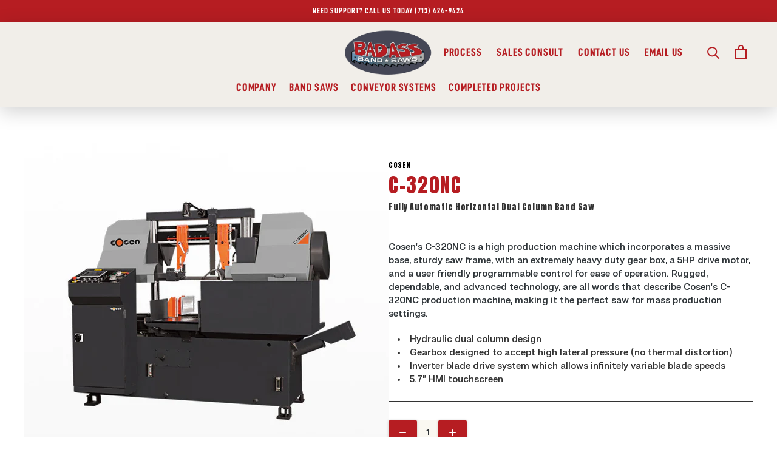

--- FILE ---
content_type: text/css
request_url: https://badassbandsaws.com/cdn/shop/t/5/assets/main.css?v=125897908961668661721759423279
body_size: 12509
content:
/** Shopify CDN: Minification failed

Line 1442:2 "test-align" is not a known CSS property
Line 1764:15 Expected ":"
Line 1845:9 Expected ":"
Line 1845:16 Expected ":"
Line 3022:2 "backgroun-size" is not a known CSS property

**/
/*==========================

		Override Styles
        Badass Bandsaws

		light brown: faf8f1
		dark brown: f6f4ec
		branded red: 9e3123
===========================*/


@import url('https://fonts.googleapis.com/css2?family=Anton&display=swap');

@font-face {
    font-family: 'Din-Web';
    src: url('https://cdn.shopify.com/s/files/1/0748/6406/6871/files/D-DINCondensed-Bold_824464d4-dd17-4921-b7ad-6a997899193b.otf?v=1685307094') format('woff');
    font-weight: bold;
    font-display: swap;
}


@font-face {
    font-family: 'Hando';
    src: url('/cdn/shop/files/Hando-SemiBold.woff?v=1695660712') format('woff');
    font-weight: 600;
    font-style: normal;
    font-display: swap;
}

@font-face {
    font-family: 'Hando';
    src: url('/cdn/shop/files/Hando-ExtraBold.woff?v=1695660713') format('woff');
    font-weight: bold;
    font-style: normal;
    font-display: swap;
}


/*==========================
	Global 
===========================*/

body {
  overflow-x: hidden;
  color: #2F3539;
  font-family: 'hando';
}

.full-width-section {
  padding: 0;
  margin: 0 auto;
  width: 100%;
  position: relative;
}

.button {
  text-transform: uppercase;
}

hr.small-white {
  max-width: 260px;
  height: 5px;
  background: #fff;
  border: none;
  margin: 30px 0;
  text-align: left;
  clear: both;
}



hr.clear-pretty {
  max-width: 210px;
  height: 4px;
  background: #b61d22;
  border: none;
  margin: 30px auto;
  text-align: center;
  clear: both;
}

hr.clear-pretty.white {
  background: #fff;
}

hr.clear-pretty.thin {
  height: 1px;
}


hr.clear-pretty.thin.white {
  height: 1px;
  background: #FBF9F2;
}


hr.clear-pretty.thin.white {
  height: 1px;
  background: #fff;
}

img {
  width: 100%;
}

.one-half {
  width: 50%;
}

.one-third, .two-thirds, .one-half {
	box-sizing: border-box;
}

.two-thirds {
  width: 66%;
  
}

.one-third {
	width: 30.5%;
}

.one-fourth {
  width: 25%;
}

.one-fifth {
  width: 20%;
}

.three-fifths {
  width: 60%;
}

.two-fifths {
  width: 40%;
}

.three-fourths {
  width: 75%;
}

.one-sixth {
  width: 16%;
}

.box-centered {
  margin-right: auto;
  margin-left: auto;
}

.inner-wrapper {
  max-width: 1400px;
  padding-left: 20px;
  padding-right: 20px;
  position: relative;
  margin: 0 auto;
}

.button {
  background: #b61d22;
  border-radius: 1px;
  color: #fff;
  text-align: center;
  width: 100%;
  max-width: 210px;
  padding: 0 15px;
  height: 40px;
  line-height: 42px;
  display: block;
  -webkit-transition: all 150ms ease-in-out;
  -moz-transition: all 150ms ease-in-out;
  -ms-transition: all 150ms ease-in-out;
  -o-transition: all 150ms ease-in-out;
  transition: all 150ms ease-in-out;
  -webkit-box-shadow: 0 3px 10px 0 rgba(0,0,0,.3);
   box-shadow: 0 3px 10px 0 rgba(0,0,0,.3);
}

.button:hover {
  background: #f5f5f5 !important;
  color: #b61d22 !important;
  -webkit-box-shadow: 0 3px 10px 0 rgba(0,0,0,.18);
  box-shadow: 0 3px 10px 0 rgba(0,0,0,.18);
}

.button.red-bg-arrow:hover:after {
 color: #b61d22 !important;
}

.button.white-bg-arrow {
  text-align: left;  
  background: rgba(255,255,255,.9);
  color: #b61d22;
  position: relative;
  text-transform: uppercase;
  font-family: gotham-medium, arial;
  font-weight: 600;
  font-size: .875rem;
  text-align: left;
  padding-left: 10px;
  padding-right: 10px;
}

.button.white-bg-arrow:after {
  color: #b61d22;
  position: absolute;
  right: 10px;
  top: 50%;
  transform: translateY(-53%);
  font-size: 1.5rem;
  font-weight: 600;
}

.button.red-bg-arrow {
  text-align: center;  
  background: #b61d22;
  color: #fff;
  position: relative;
  text-transform: uppercase;
  font-family: hando, arial;
  font-weight: 600;
  font-size: 1rem;
  padding-left: 20px;
  padding-right: 10px;
  max-width: 210px;
  text-transform: uppercase;
  border-radius: 0;
  letter-spacing: .02em;
}


.box-centered {
  margin-right: auto;
  margin-left: auto;
  text-align: center;
}

.text-center {
  text-align: center;
}

.text-upper {
  text-transform: uppercase !important;
}

.text-lower {
  text-transform: lowercase !important;
}

.uppercase {
  text-transform: uppercase !important;
}

hr.branded-split {
  width: 100%;
  height: 5px;
  background: #000;
  margin: 30px auto;
  padding: 0;
  position: relative;
  display: block;
  overflow: visible;
  max-width: 210px;
  border: none;
}

hr.branded-split.white {
  background: #fff;
}


.white {
  color: #fff !important;
}

.off-white {
  color: #F1EEE9 !important;
}

.off-white-bg {
  background: #F1EEE9 !important;
}

.black-bg {
  background: #2F3539;
}

.tan-bg {
  background: ##F1EEE9 !important;
}

.curved-text {
  font-family: "Anton", arial !important;
  color: #30363a;
  margin-bottom: 30px !important;
  border-top: 2px solid #30363a;
  border-bottom: 2px solid #30363a;
  width: 200px;
  padding-bottom: 0px;
  margin-right: auto;
  margin-left: auto;
  font-size: 2.1rem;
  text-align: center;
}

.video-box {
    background: #333;
    width: 100%;
    padding-top: 56.5%;
    position: relative;
    margin: 0 auto 60px;
    -webkit-box-shadow: -30px 15px 30px 0 rgb(0 0 0 / 39%);
    box-shadow: 0px 10px 30px 0 rgb(0 0 0 / 35%);
    overflow: hidden;
    border: 3px solid #eee;
    position: relative;
    border-radius: 3px;
}

.video-box video {
  position: absolute;
  top:0;
  right: 0;
  bottom: 0;
  left: 0;
  height: 100%;
  width: 100%;
}

.PageHeader h1 {
  font-size: 3.4rem;
}

.ProductForm__Option {
  display: none !important;
}

/* Custom Scroll Bar
---------------------------*/

::-webkit-scrollbar {
  width: 5px;
}

/* Track */
::-webkit-scrollbar-track {
  background: #fff; 
}
 
/* Handle */
::-webkit-scrollbar-thumb {
  background: #b61d22; 
}

/* Handle on hover */
::-webkit-scrollbar-thumb:hover {
  background: #b61d22; 
}





/*==========================
	Text Styles 
===========================*/

.Heading {
  color: #000;
}

.mfred {
  font-family: "Anton", arial;
  text-transform: uppercase !important;
  letter-spacing: .05em;
}

.gotham-book {
}

.baskerville {
  letter-spacing: .02em;
}

.super-clarendon {
}

h1, .uh-1,  body .Heading {
  font-family: "Anton", arial;
  line-height: 1em;
  text-transform: uppercase;
  letter-spacing: .05em;
  line-height: 1em;
}

h2, .uh-2 {   
  line-height: 1.2em;
  letter-spacing: .07em;
  line-height: 1em;
  text-transform: capitalize;
}

h2.mfred {
  letter-spacing: .05em !important;
  max-width: 980px;
  margin-right: auto;
  margin-left: auto;
}

h1, h2, h3, h4, h5 {
  font-family: "Anton", arial !important;
  color: #b61d22;
}

h1 {
  font-size: 3.4rem;
}

h2 {
  font-size: 3.4rem;
}

h3, h4, h5 {
  font-family: "hando", arial;
  letter-spacing: .04em;
}

p, a, span, li {
  font-family: 'hando', arial;
}

body .Rte h4, body .Rte h2 {
   color: #b61d22;
}

h2.shipping-header {
  font-size: 2.4rem;
}

h4.shipping-sub-header {
  font-size: 1.8rem;
} 

p.AnnouncementBar__Content {
  max-width: 100%;
}

/*==========================
	Cart Area 
===========================*/

.CartItem__Variant {
  display: none !important;
}

.CartItem__Title.Heading {
  font-size: 1.4rem;
}

.Drawer__Title  {
  font-size: 2.4rem;
}

#free-shipping-bar {
  outline: 2px solid #ccc;
  position: relative;
  width: 100%;
  height: 30px;
  margin-bottom: 10px;
  margin-top: 15px;
}

#free-shipping-strip {
  background: #b61d22;
  position: absolute;
  top: 0;
  left: 0;
  width: 0;
  height: 30px;
}

#free-shipping-strip {
  font-size: 1.4rem;
  text-align: center;
  text-transform: uppercase;
  font-family: mfred;
  line-height: 30px;
  color: #fff;
}

p {
  max-width: 900px;
  font-size: 1.1rem;
}

.Cart__Footer {
  margin-bottom: 60px;
}



/*=========================
  Popup
===========================*/

.NewsletterPopup__Content img {
  margin-bottom: 20px;
}

.NewsletterPopup {
  background: #992e20 !important;
}

/*==========================
	Header 
===========================*/

#section-announcement {
  background: #2F3539;
}

body .shopify-section--header {
  z-index: 101;
}

.Header__LogoImage {
  -webkit-transition: all 150ms ease-in-out;
  -moz-transition: all 150ms ease-in-out;
  -ms-transition: all 150ms ease-in-out;
  -o-transition: all 150ms ease-in-out;
  transition: all 150ms ease-in-out;
}

p.AnnouncementBar__Content {
  font-family: 'Din-Web', arial;
  color: #fff;
  font-size: .925rem;
  letter-spacing: .08em;
  font-weight: bold;
}

.Header {
  background: #F1EEE9;
  -webkit-box-shadow: 0 8px 30px 0 rgba(0,0,0,.18) !important;
  box-shadow: 0 8px 30px 0 rgba(0,0,0,.18) !important;
}


.Header .Heading, 
.Header .Link--primary:hover, 
.Header .Link--secondary {
  color: #b61d22;
}

header#section-header.Header--transparent {
  box-shadow: 0 -1px rgb(255 255 255 / 0%) inset !important;
}


header#section-header .Header__FlexItem--logo {
  width: 210px;
}

header#section-header.Header--transparent .Header__FlexItem--logo {
  width: 150px;
  position: relative;
}


header#section-header.Header--transparent .Header__FlexItem--logo .Header__Logo {
  width: 160px;
  height: 80px;
  position: absolute;
  top: -20px; 
  left: 50%;
  transform: translateX(-50%);
}

header#section-header.Header--transparent .Header__FlexItem--logo .Header__Logo img {
  width: 100%;
}

.Header {
  box-shadow: none;
}

.Header .Icon-Wrapper--clickable {
  color: #b61d22;
}

.Header .MegaMenu a, 
.Header .MegaMenu p {
  color: #b61d22;
}

.Header .MegaMenu {
  background: #fff;
}

.Header .Header__MainNav a {
   font-family: 'Din-Web', arial;
   font-size: 1.3rem;
   letter-spacing: .05em;
}

.Header .Header__MainNav a:hover {
  color: #b61d22;
}


.Header .MegaMenu__Inner {
	max-width: 100%;
}

@media screen and (max-width: 1210px){
  body .right-nav {
    display: none !important;
  }
}

.right-nav {
  padding-right: 20px;
  height: 50px;
}

.right-nav a {
  color: #b61d22;
  position: relative;
}

.right-nav a, .right-nav span {
  font-family: 'Din-Web', arial;
  padding-left: 0px;
  padding-right: 20px;
  text-transform: uppercase;
  letter-spacing: .05em;
  line-height: 100%;
  line-height: 50px;
  font-size: 1.3rem;
}

.right-nav a:hover, .right-nav span:hover {
  color: #b61d22;
}

.Header--transparent .right-nav a {
  color: #fff;
}


.right-nav a span {
  left: 0;
  top: 53px;
  color: transparent;
}

.right-nav a .Header__LinkSpacer:after {
   position: absolute;
    content: '';
   
    left: 0;
    width: 100%;
    opacity: 0;
    transform: scale(0, 1);
    transform-origin: left center;
    border-bottom: 2px solid #b61d22;
    transition: transform 0.3s, opacity 0.3s;
}

.right-nav a:hover .Header__LinkSpacer:after {
  opacity: 1;
  transform: scale(1,1);
}


.Header .MegaMenu__Item--fit {
  width: 75%;
}

.Header .MegaMenu__Item {
	flex-shrink: inherit;
}

.Header .Header__MainNav  a.MegaMenu__Title {
	font-family: "anton",mfred,arial;
  	text-transform: uppercase;
  	font-size: 1.2rem;
	border-bottom: 2px solid #333;
    padding-bottom: 5px;
  	color: #b61d22;
  	width: 95%;
}

.Linklist {
	display: flex;
  	flex-wrap: wrap;
}

.Header .Linklist__Item {
    font-size: 3rem;
    font-weight: 600;
}

.Header .Header__MainNav .Link--secondary {
  font-size: .875rem;
  text-transform: uppercase;
  font-family: hando;
  color: #333;
  font-weight: 800;
}  


.Header .MegaMenu__PushImageWrapper {
  border-radius: 0;
}

.Header .MegaMenu__PushHeading {
	font-size: 1.4rem;
}


.Header .MegaMenu__PushSubHeading {
 font-size: 1rem;
}

.super-script {
  font-family: "Anton", arial;
  display: block;
  margin-bottom: 5px;
  font-weight: 500;
  font-size: 1.8rem;
}

.Header .link-drop-down {
  position: relative;
  height: 50px;
  display: inline-block;
}

.Header .link-drop-down:hover {
  cursor: pointer;
}

.Header .link-drop-down ul {
  display: block;
  position: absolute;
  top: 65px;
  right: -20px;
  min-width: 210px;
  background: #fff;
  -webkit-border-radius: 3px 3px 3px 3px;
  border-radius: 3px 3px 3px 3px;
  box-shadow: 0 0 49px 0 rgb(0 0 0 / 64%);
  list-style-type: none;
  padding: 0;
  opacity: 0;
  -webkit-transition: all 150ms ease-in-out;
  -moz-transition: all 150ms ease-in-out;
  -ms-transition: all 150ms ease-in-out;
  -o-transition: all 150ms ease-in-out;
  transition: all 150ms ease-in-out;
  padding: 0px 15px;
}

.Header .link-drop-down:hover ul {
  height: auto;
  max-height: 100000;
  padding: 10px 15px;
  opacity: 1;
}


.Header .link-drop-down ul li {
  height: 1.2em;
  display: block;
  height: 30px;
}

.Header .link-drop-down ul li a {
  display: block;
  color: #b61d22;
  text-align: left;
  line-height: 30px;
}

.Header .MegaMenu .MegaMenu__PushLink a, .Header .MegaMenu .MegaMenu__PushLink p {
  text-align: left;
  margin-bottom: 0px;
  padding-bottom: 5px;
  font-size: 1.8rem;
  font-family: anton, sans-serif;
  line-height: 1.2em;
  text-transform: capitalize;
}


.Header .MegaMenu p.Text--subdued  {
  color: #b61d22 !important;
  font-family: mfred !important;
  font-size: 1.1rem;
}

.Header__Icon:hover svg {
  fill: #b61d22; 
}

.Header .Icon-Wrapper--clickable:hover {
  color: #b61d22; 
}

.Header:not(.Header--sidebar) .Header__Wrapper {
  padding-top: 10px;
  padding-bottom: 10px;
}

header#section-header .Header__FlexItem--logo {
  max-width: 150px;
}

/*==========================
	Global Layout
===========================*/



/* Layout Sections
---------------------------*/

.padded {
  padding-top: 100px;
  padding-bottom: 100px;
}

.full-bg {
  background-size: cover;
  background-position: bottom center;
  background-repeat: no-repeat;
}


/* Page Elements
---------------------------*/

.branded-icon {
  width: 210px;
  margin: 0 auto 25px;
  text-align: center;
  display: block;
}

/* Search
--------------------------*/

#Search .ProductItem__Title a, 
#Search .ProductItem__Title h2 {
  font-size: 1.8rem;
  font-family: gotham-condesned-bold,arial;
  line-height: 1.2em;
}


.Search__Inner .ProductItem__Title {
  font-size: 1.8rem;
}

#Search .Price {
  padding-top: 4px;
  padding-bottom: 4px;
  font-size: 1.8rem;
    font-family: gotham-condesned-bold,arial;
    color: #b61d22;
}

#Search .ProductItem__PriceList {
  padding-top: 4px;
  padding-bottom: 4px;
}


.template-search .ProductList .ProductItem__PriceList span {
  font-size: 1.8rem;
  font-family: gotham-condesned-bold,arial;
  color: #b61d22;
}

.ProductList--grid {
  padding: 0 12px 0 5px;
}
  


/*==========================
	Home Page
===========================*/



/* Hero Slider 
---------------------------*/

#home-hero {
  height: 100vh;
  padding: 0;
  margin: 0;
  width: 100%;

}

#home-hero .hero-slide {
  background-size: cover;
  background-position: center center;
  background-repeat: no-repeat; 
  height: 100vh;
  width: 100%;
  display: flex;
  position: relative;
  box-shadow: inset 0 259px 205px 0 rgb(0 0 0 / 18%);
}


#home-hero .hero-slide h2{
  text-shadow: 0 0 10px #000;
}

#home-hero .hero-slide h3 {
  font-size: 6.1rem;
  font-weight: 300;
  text-shadow: 0 0 10px rgba(0,0,0,.30);
  letter-spacing: .01em;
  margin-bottom: 10px;
  line-height: 1.2em;
}


.hero-slide .content-container {
  position: absolute;
  padding: 50px;
  width: 100%;
  max-width: 1200px;
  text-align: left;
  left: 0%;
  bottom: 20%;
  z-index: 1000000;
}

.hero-slide .content-container h2 {
  font-size: 1.6rem;
  color: #fff;
  text-transform: uppercase;
  font-weight: 300;
  letter-spacing: .3em;
  font-family: 'Hando';
}

.hero-slide .content-container h3 {
  font-size: 2rem;
  color: #fff;
}

.hero-slide .content-container h4 {
  text-transform: uppercase;
  color: #fff;
  font-size: 1.4rem;
}

.hero-slide .content-container img {
  max-width: 800px; 
  margin: 30px auto;
  display: block;
  text-align: center;
}

#home-hero .slick-dots {
  bottom: 30px;
}

.home-button-wrapper {
  width: 100%;
  display: flex;
  align-items: center;
  margin-bottom: 20px;
}

.home-button-wrapper .button {
  margin-right: 10px;
  margin-left: 10px;
  margin-top: 10px;
  margin-bottom: 10px;
  max-width: 190px;
}

#home-hero video {
  width: auto! important;
  height: 100% !important;
}

@media screen and (min-width: 1505px){     
  #home-hero video {
    width: 100% !important;
    height: auto !important;
  }
}

/* Quality Points
---------------------------*/

#quality-points {
  background: #F1EEE9;
  background-image: url(//badassbandsaws.com/cdn/shop/t/5/assets/chalkboard.jpg?v=149927208270914603241693163990);
  background-size: cover;
  background-position: center center;
  padding-top: 20px;
  padding-bottom: 20px;
}

#quality-points .inner-wrapper {
  display: flex;
  margin-right: auto;
  margin-left: auto;
  text-align: center;
}

#quality-points .one-fourth {
  position: relative;
  padding-left: 40px;
  padding-right: 40px;
}

#quality-points .one-fourth img {
  width: 50%;
  margin-right: auto;
  margin-left: auto;
}

#quality-points .one-fourth h3 {
    color: #fff;
    text-align: center;
    text-transform: uppercase;
    font-size: 1.4rem;
    margin-bottom: 20px;
    font-family: "Anton", arial;
}


/* Featured Collections 
---------------------------*/



.section-intro {
  position: relative;
  z-index: 1;
}

.section-intro h2 {
  font-size: 4rem;
  margin-bottom: 0;
  padding-bottom: 5px;
  position: relative;
  z-index: 10000;
  text-align: center;
  padding-left: 20px;
}
    

.section-intro h3 {
  font-size: 1rem;
  text-transform: uppercase; 
  position: relative;
  z-index: 10000;
}

.slick-slider-collection .slick-prev  {
  position: absolute;
  right: 90px;
  top: 0;
  left: initial;
  width: 40px;
  height: 40px;
  border-radius: 50%;
  border: 2px solid #333;
}


.slick-slider-collection .slick-next  {
  position: absolute;
  right: 20px;
  top: 0;
  left: initial;
  width: 40px;
  height: 40px;
  border-radius: 50%;
  border: 2px solid #333;
}


.slick-slider-collection .slick-slide {
  margin-right: 10px;
  margin-left: 10px;
  padding-bottom: 20px;
}

.slick-slider-collection {
  background: #fff;
  width: 100%;
  margin: 0 auto;
  padding: 30px 0;
}

.slick-slider-collection .slider-card {
  margin-right: 10px;
  margin-left: 10px;
  height: 50vh;	 
  display: block;
  overflow: hidden;
  border-radius: 4px;
  display: flex;
  justify-content: center;
  align-items: center;
  position: relative;
  box-shadow: 0 0 49px 0 rgb(209 209 209 / 64%);
}

.slick-slider-collection .slider-card img {
  position: absolute;
  top: 0%;
  left: 0%;
  object-fit: cover;
  width: 100%;
  height: 100%;
  z-index: 100;
}

.slick-slider-collection .slider-card h2 {
  padding-top: 50%;
  color: #fff;
  text-transform: uppercase;
  font-size: 3rem;
  position: relative;
  z-index: 200;
  text-align: center;
  padding-left: 10%;
  padding-right: 10%;
}
  
.slick-slider-collection .slider-card .button.white-bg-arrow {
	z-index: 1000;
  	max-width: 150px;
 	margin-right: auto;
    margin-left: auto;  
}

#insta-feed h2 {
  font-size: 2.1rem;
}

/* Featured Video
-----------------------------*/

#home-collections-block {
  background-image: url(//badassbandsaws.com/cdn/shop/t/5/assets/home-video-footer-background.png?v=161500226638532618431693161790);
  background-position: bottom center;
  background-repeat: no-repeat;
  background-size: 100% auto;
}

video.home-video {
    box-shadow: 0 55px 36px -8px #0000002e;
    max-width: 940px;
    position: relative;
    margin: 0 auto;
    width: 100%;
    display: block;
    z-index: 1;
}

/* Home Featured Collection 
----------------------------*/

#home-collections {
    padding-top: 80px;
    padding-bottom: 80px;
}

#home-collections a {
    display: block;
    background-size: cover;
    background-position: center center;
    background-repeat: no-repeat;
    width: 23%;
    margin-left: 1%;
    margin-right: 1%;
    padding-top: 20%;
    position: relative;
    -webkit-box-shadow: 0 0 15px 0 rgba(0,0,0,.18);
    box-shadow: 0 0 15px 0 rgba(0,0,0,.18);
    -webkit-transition: all 250ms ease-in-out;
    -moz-transition: all 250ms ease-in-out;
    -ms-transition: all 250ms ease-in-out;
    -o-transition: all 250ms ease-in-out;
    transition: all 250ms ease-in-out;
}

#home-collections a h2 {
  position: absolute;
  bottom: 0;
  background: rgb(182, 29, 34, .9);
  color: #fff;
  width: 100%;
  padding-top: 15px;
  padding-bottom: 15px;
  font-size: 1.4rem;
  text-align: center;
  text-transform: uppercase;
  -webkit-transition: all 250ms ease-in-out;
  -moz-transition: all 250ms ease-in-out;
  -ms-transition: all 250ms ease-in-out;
  -o-transition: all 250ms ease-in-out;
  transition: all 250ms ease-in-out;
}

#home-collections a:hover h2 {
  padding-top: 40px;
  padding-bottom: 40px;
} 

#home-collections .inner-wrapper {
    display: flex;
    justify-content: space-around;
}


/* Featured Secitions
---------------------------*/

.half-page-flexed {
  display: flex;
  justify-content: center;
  align-items: center;
}

.half-page-flexed.reversed {
	flex-direction: row-reverse;
}

.half-page-flexed .text-content {
  padding: 0 8%;
  text-align: center;
}

.half-page-flexed .text-content h4 {
  text-transform: uppercase;
  font-size: 1.2rem;
  margin-bottom: 10px;
}
  

.half-page-flexed .text-content h2 {
  font-size: 4rem;
  text-transform: uppercase;
  line-height: 1.2em;
}

.half-page-flexed .text-content p {
  font-size: 1.2rem;
  text-align: left;
  font-weight: 400;
  margin-bottom: 30px;
}




/* Home Featured Cuts
---------------------------*/

#home-beef-cuts {
  border-top: 7px solid #b61d22;
}

.slick-slider-products {
  padding-top: 40px;
}

.slick-slider-products .slick-prev  {
  position: absolute;
  right: 90px;
  top: 0;
  background: #b61d22;
  left: initial;
  width: 40px;
  height: 40px;
  border-radius: 50%;
}

#home-beef-cuts .slick-track {
    display: flex !important;
}

#home-beef-cuts .slick-slide {
    height: inherit !important;
}

#home-beef-cuts .slick-slide > div {
  height: 100%;
}

#home-beef-cuts .slick-slide .slider-card {
  height: 100%;
}

#home-beef-cuts .ProductItem  {
  height: 100%;
}



#home-beef-cuts .slick-slider-products .slider-card .button {
   position: absolute;
    bottom: 15px;
    left: 50%;
    transform: translateX(-50%);
}

.slick-slider-products .slick-next  {
  position: absolute;
  right: 20px;
  top: 0;
  background: #b61d22;
  left: initial;
  width: 40px;
  height: 40px;
  border-radius: 50%;
}

.slick-slider-products .slick-prev:hover,
.slick-slider-products .slick-next:hover  {
  background: #ccc; 
}

.product-slider-container .slick-slider-products .slick-slide {
  margin-right: 10px;
  margin-left: 10px;
  text-align: center;
  padding-bottom: 40px;
}

.product-slider-container .slick-slider-products .slider-card {
	background: #2F3539;
    background-size: cover;
  	padding-bottom: 40px;
  	border-radius: 2px;
  	overflow: hidden;
    -webkit-box-shadow: 0 4px 15px 0 rgba(0,0,0,.18);
    box-shadow: 0 4px 15px 0 rgba(0,0,0,.18);
}

.product-slider-container .slick-slider-products .slider-card img {
  margin-bottom: 10px;
  width: 100%;
}

.product-slider-container .slick-slider-products h2 {
  font-size: 3rem;
  text-align: center;
  margin-right: auto;
  margin-left: auto;
  width: 90%;
  margin-bottom: 0px;
}

.product-slider-container .slick-slider-products h3 {
  font-size: 1.4rem;
  margin-bottom: 5px;
}

.product-slider-container .slick-slider h2, 
.product-slider-container .slick-slider h2 a {
  font-size: 1.4rem;
  font-family: "Anton", arial;
  line-height: 1.2em;
  color: #fff;
}

.product-slider-container .slick-slider h2 {
  margin-bottom: 10px;
}


.ProductItem__ImageWrapper {
  overflow: hidden;
}

.ProductItem__ImageWrapper img {
  -webkit-transition: all 1200ms ease-in-out;
  -moz-transition: all 1200ms ease-in-out;
  -ms-transition: all 1200ms ease-in-out;
  -o-transition: all 1200ms ease-in-out;
  transition: all 1200ms ease-in-out;
}

.ProductItem__ImageWrapper:hover img {
  -moz-transform: scale(1.2);
  -webkit-transform: scale(1.2);
  -o-transform: scale(1.2);
  -ms-transform: scale(1.2);
  transform: scale(1.2);
}

.Product__SlideshowNavScroller {
  text-align:left;
  padding-left: 10px;
  padding-right: 10px;
}

.Product__SlideshowNavScroller a {
  height: 70px;
  overflow: hidden;
  margin-left: 0 !important;
  margin-right: 10px !important;
}


.feature-point-wrapper {
  padding-top: 20px;
  margin-bottom: 20px;
}

.feature-point-wrapper h4 {
  color: #fff;
  font-size: .875rem;
  test-align: center;
  font-family: 'hando' !important;
  display: block;
  text-align: left;
  margin-left: 20px;
  margin-right: 20px;
  border-bottom: 1px solid #fff;
  margin-bottom: 0;
  margin-top: 0;
  padding-top: 4px;
  padding-bottom: 4px;
}

.feature-point-wrapper h4:first-child {
  border-top: 1px solid #fff;
}

.ProductItem .ProductItem__PriceList {
  display: none !important;
}
  

/* Slick Slider
---------------------------*/
#home-meals {
  background: url(//badassbandsaws.com/cdn/shop/t/5/assets/rock-bg.png?1218) center center no-repeat;
  background-size: cover;
  background-position: center center;
}
    
#home-meals h3 {
    margin-bottom: 10px;
    font-size: 1.8rem;
}

#home-meals .slick-list {
  overflow: visible;
}

#home-meals .slick-slider-products .slick-next,
#home-meals .slick-slider-products .slick-prev {
  border: 2px solid #faf8f1;
}

#home-meals .slick-slider-products .slick-next:before {
  background-image: url(//badassbandsaws.com/cdn/shop/t/5/assets/next-arrow-white.png?v=146355358265037555341693161791);
}

#home-meals .slick-slider-products .slick-prev:before { 
  background-image: url(//badassbandsaws.com/cdn/shop/t/5/assets/prev-arrow-white.png?v=16877391621717403271693161792);
}

.slick-slider-products {
  padding-top: 40px;
}

.slick-slider-products .slick-prev  {
  position: absolute;
  right: 90px;
  top: 0;
  background: #b61d22;
  left: initial;
  width: 40px;
  height: 40px;
  border-radius: 50%;
  border: 2px solid #b61d22;
    -webkit-box-shadow: 0 0 10px 0 rgba(0,0,0,.18);
box-shadow: 0 0 10px 0 rgba(0,0,0,.18);
}


.slick-slider-products .slick-next  {
  position: absolute;
  right: 20px;
  top: 0;
  background: #b61d22;
  left: initial;
  width: 40px;
  height: 40px;
  border-radius: 50%;
  border: 2px solid #b61d22;
  -webkit-box-shadow: 0 0 10px 0 rgba(0,0,0,.18);
box-shadow: 0 0 10px 0 rgba(0,0,0,.18);
}

.slick-next.slick-disabled:before, 
.slick-prev.slick-disabled:before {
  opacity: 1 !important;
  -webkit-transition: all 250ms ease-in-out;
-moz-transition: all 250ms ease-in-out;
-ms-transition: all 250ms ease-in-out;
-o-transition: all 250ms ease-in-out;
transition: all 250ms ease-in-out;
}


.slick-slider-products .slick-prev:hover,
.slick-slider-products .slick-next:hover  {
  background: #b61d22; 
}

.slick-slider-products .slick-slide {
  margin-right: 10px;
  margin-left: 10px;
  text-align: center;
  padding-bottom: 40px;
}

.slick-slider-products .slider-card {
	background: #fff;  
  	padding-bottom: 20px;
  	border-radius: 2px;
  	overflow: hidden;   
    flex-direction: row;
    flex-wrap: nowrap;
    align-items: stretch;
    min-height: 54vh;
    position: relative
}

.slick-slider-products .slider-card img {
  margin-bottom: 10px;
  width: 100%;
}


.slick-slider-products h2 {
  font-size: 1.6rem;
  text-align: center;
  margin-right: auto;
  margin-left: auto;
  border-bottom: 1px solid #333;
  width: 80%;
  margin-bottom: 8px;
  letter-spacing: .04em;
}

.slick-slider-products h3, .slick-slider .Price {
  font-size: 1.4rem;
  margin-bottom: 5px;
  font-family: 'hando';
  color: #fff;
}

#home-meals .slick-slider h2 {
    font-family: gotham-condesned-bold,arial;
    margin-bottom: 10px;
    font-size: 1.8rem;
    line-height: 1em;
    margin-bottom: 10px;
    padding-bottom: 10px;
	min-height: 2.5em;
}

.product-slider-container .slick-slider h3, 
.product-slider-container .slick-slider .Price  {
    font-family: gotham-condesned-bold,arial;
    margin-bottom: 10px;
    font-size: 1.4rem;
    line-height: 1em;
  	letter-spacing: .04em;
}

.slick-slider-products .slider-card .button {
  /*
  position: absolute;
  bottom: 20px;
  left: 50%;
  transform: translateX(-50%);
  */
  margin: 10px auto;
}


/* Home Blog
---------------------------*/

.home-blog {
  background-image: url('//badassbandsaws.com/cdn/shop/t/5/assets/blog-background.jpg?v=108553058179884379991693161789');
  background-size: cover;
  background-position: center center; 
}

.home-blog h2,
.home-blog h3,
.home-blog p {
  color: #fff !important;
}

.home-blog .SectionHeader__SubHeading+.SectionHeader__Heading {
  font-size: 2.4rem;
}

.home-blog .Link--underline {
  color: #fff;
} 

/* Our Story
---------------------------*/

#our-story {
  width: 100%;
  padding-bottom: 60px;
}

.our-story-video {
  padding-top: 60px;
}

.our-story-video .video-box {
  max-width: 80%;
  margin-right: auto;
  margin-left: auto;
}

.full-story-header {
  height: 70vh;
  margin: 0 auto;
  text-align: center;
  position: relative;
  background-size: cover;
  background-position: center center;
  margin-bottom: -35vh;
  padding-top: 60px;
}

.full-story-header h2 {
  color: #fff;
  font-family: "Anton", arial;
  text-transform: uppercase !important;
  font-size: 4.1rem;
  padding-top: 4px;
  padding-bottom: 4px;
  text-align: center;
  display: block;
}

#our-story .inner-wrapper {
  padding-top: 40px;
  padding-bottom: 40px;
}

#our-story #three-part-story {
  display: flex;
}

#our-story .inner-wrapper .one-third {
  padding-left: 40px;
  padding-right: 40px;
  width: 33%;
}

#our-story .inner-wrapper .one-third:nth-child(2){
  border-left: 2px solid #000;
  border-right: 2px solid #000;
}

#our-story .one-third h2 {
  font-family: "Anton", arial;
  text-align: center;
  margin-bottom: 10px;
}


#our-story p {
  font-size: 1.4rem;
}


.breaker-bar {
  padding-top: 30px;
  padding-bottom: 60px;
  background: #F1EEE9;
}


body .breaker-bar h3 {
  text-align: center;
  font-family: "Anton", arial;
  color: #b61d22;
  font-size: 3.4rem;
}

#our-story-header {
  background-image: url(//badassbandsaws.com/cdn/shop/t/5/assets/our-story-header.jpg?v=62971773015324891851694377223);
  background-size: cover;
  background-position: center center;
  height: 75vh;
  display: flex;
  justify-content: center;
  align-items: center;
  flex-direction: column;
}

#our-story-header h3 {
    font-family: "Anton", arial !important;
    color: #fff;
    margin-bottom: 30px !important;
    border-top: 2px solid #fff;
    border-bottom: 2px solid #fff;
    width: 200px;
    padding-bottom: 0px;
    margin-right: auto;
    margin-left: auto;
    font-size: 2.1rem;
    text-align: center;
}

#our-story-header h2, 
#our-story-header h3 {
  color: #fff;
  text-transform: uppercase;
} 

.four-points {
  display: flex;
  padding-top: 60px;
  justify-content: space-around;
}

.four-points .one-fourth {
  padding-left: 20px;
  padding-right 20px;
  width: 25%;
}

.four-points .one-fourth h2 {
  font-size: 2.1rem;
  margin-bottom: 15px;
  padding-bottom: 0;
  margin-top: 10px;
  font-weight: 600;
}

.four-points .one-fourth img {
  border-radius: 3px;
  margin-bottom: 10px;
}

.our-story-theater-box {
  padding-top: 52% !important;
}

#vid-testimoinals .our-story-theater-box {
    padding-top: 56% !important;
}

/* Our Fram
---------------------------*/

#steps-intro {
  background: #2F3539;
  background-image: url(//badassbandsaws.com/cdn/shop/t/5/assets/chalkboard.jpg?v=149927208270914603241693163990);
  background-size: cover;
  background-repeat: no-repeat;
}

#steps-intro h2, 
#steps-intro h3 {
  color: #fff;
}

/* Site Reviews
---------------------------*/


#site-reviews {
  background: #faf8f1;
  padding-bottom: 120px;
  overflow: hidden;

}

#site-reviews h5.super-clarendon {
  margin-bottom: 10px;
  font-size: 1.8rem;
}

#site-reviews .slick-slider {
  z-index: 10;
}

#site-reviews .review-box {
  padding-left: 40px;
  padding-right: 40px;
  padding: 40px;
  min-height: 55vh;
  background: #b61d22;
  border-radius: 4px;
  -webkit-box-shadow: 0 5px 15px 0 rgba(0,0,0,.18);
  box-shadow: 0 5px 15px 0 rgba(0,0,0,.18);
  z-index: 1;
  position: relative;
}

#site-reviews .slick-slide {
  margin-right: 10px;
  margin-left: 10px;
}

#site-reviews .star-rating {
  max-width: 210px;
  margin: 0 auto 30px;
  display; block;
  text-align: center;
}

#site-reviews .review-box  h3 {
  font-family: "Anton", arial;
  font-size: 2.1rem;
  color: #fff;
  text-transform: uppercase;
  border-bottom: 2px solid #fff;
}

#site-reviews .review-box p {
  color: #fff;
}

#site-reviews span.review-author {
  font-size: .875rem;
  font-weight: 300;
  display: block;
  padding-top: 5px;
  color: #fff;
}

#site-reviews .slick-list {
  padding-top: 20px;
  padding-bottom: 40px;
}

.four-points .slick-next:before,
#site-reviews .slick-next:before {
  background-image: url(//badassbandsaws.com/cdn/shop/t/5/assets/next-arrow.png?v=40033080827674323671693161791);
}
    
.four-points .slick-prev:before,
#site-reviews .slick-prev:before {
  background-image: url(//badassbandsaws.com/cdn/shop/t/5/assets/prev-arrow.png?v=170095660502084341661693161792);
}

#site-reviews .branded-icon-reviews {
    position: absolute;
    right: -257px;
    bottom: -52%;
    -moz-transform: rotate(45deg);
    -webkit-transform: rotate(45deg);
    -o-transform: rotate(45deg);
    -ms-transform: rotate(45deg);
    transform: rotate(22deg);
    width: 60%;
    z-index: 1;
    opacity: .3;
}

#newsletter-callout {
  min-height: 75vh;
 
  background-size: cover !important;
  background-repeat: no-repeat !important;
  padding-top: 20vh !important;
  background-position: center center;
}

#newsletter-callout h2,
#newsletter-callout h3 {
  color: #fff;
  text-align: center;
  margin-bottom: 10px;
}


#newsletter-callout h2 {
  font-size: 6rem;
}

#newsletter-callout h3 {
  font-size: 1.8rem;
  margin-bottom: 30px;
}

#newsletter-callout form {
  margin-right: auto;
  margin-left: auto;
  max-width: 550px;
  display: flex;
}

#newsletter-callout form input[type="text"] {
  width: 75%;
  height: 40px;
  border: none;
  border-radius: 4px 0 0 4px;
  padding-left: 10px;
  font-family: gotham-medium,arial;
  font-weight: 500;
}
  
#newsletter-callout form button {
  background: #9e3123;
  color: #fff;
  text-align: center;
  height: 40px;
  width: 25%;
  text-transform: uppercase;
  font-family: mfred;
  font-family: gotham-medium,arial;
  font-weight: 500;
  border-radius: 0 4px 4px 0;
  -webkit-transition: all 150ms ease-in-out;
    -moz-transition: all 150ms ease-in-out;
    -ms-transition: all 150ms ease-in-out;
    -o-transition: all 150ms ease-in-out;
    transition: all 150ms ease-in-out;
}

#newsletter-callout form button:hover  {
  background: #f5f5f5!important;
    color: #b61d22!important;
}
  

/* Testimonials Section 
---------------------------*/

body .testimonilas-container {
  min-height: 75vh;
  background: url(//badassbandsaws.com/cdn/shop/t/5/assets/testimonials-bg.jpg?1218) center center !important;
  background-size: cover !important;
  background-repeat: no-repeat !important;
  padding-top: 20vh !important;
  background-position: center center;
}

.five-stars {
  text-align: center;
  margin: 0 auto 30px;
  max-width: 310px;
  display: block;
}

.Testimonial__Content p {
  color: #fff;
  font-size: 3.5rem;
  font-family: mfred,arial;
  text-transform: uppercase;
}


    
/* Service Department
---------------------------*/

.services-container {
    padding-top: 60px;
    padding-bottom: 60px;
}

body .services-container h3 {
  font-size: 2.4rem;
  text-align: left;
  margin-top: 60px;
  margin-bottom: 15px;
}

.services-container p {
  color: #fff;
  font-size: 1.2rem;
  text-align: left;
}      

/*==========================
	Collection Page
===========================*/

  
body.template-collection .Container {
  max-width: 1200px;
  padding-top: 60px;
}

.CollectionInner__Products {
    padding-top: 60px;
}

body.template-collection .SectionHeader__Description {
  max-width: 1200px;
}


#collection-page-header h1.SectionHeader__Heading {
  font-size: 5rem;
  margin-bottom: 15px;
  padding-bottom: 5px;
  padding-top: 5px;
  text-shadow: 0 0 5px #9E9E9E;
}


@media only screen and ( min-width: 721px ){
  body .CollectionToolbar__Item--sort {
    font-size: 27px;
  }
}

body.template-collection .SectionHeader__Description {
  font-size: 1.4rem;
}

#collection-header p {
  font-size: 1.6rem;
  color: #fff;
}

#CollectionMain {
  background: #f5f5f5;
}

body .CollectionInner {
  display: block;
  margin-top: 0 !important;
}

.CollectionMain {
  position: relative;
  background: #f5f5f5;
}

.CollectionToolbar.CollectionToolbar--top {
  width: 120px;
  position: absolute;
  top: 0;
  right: 0;
  border-radius: 4px;
  height: 62px;
  display: none !important;
}

body .CollectionToolbar__Group, body .CollectionToolbar {
  background: transparent;
}

body .Popover__Value {
  font-size: 1.4rem;
}

.template-collection .ProductListWrapper {
  max-width: 1400px;
  margin-right: auto;
  margin-left: auto;
  padding-bottom: 60px;
}
  
.template-collection .ProductList  {
  display: flex;
  flex-wrap: wrap;
  padding-left: 5px;
  padding-right: 5px;
  align-items: stretch;
}

.ProductList--grid {
  margin-left: 0 !important;
}

.template-collection .ProductList .product-card {
  width: 23%;
  margin-left: 1%;
  margin-right: 1%;
  margin-bottom: 2%;
  border-radius: 3px; 
  -webkit-transition: all 150ms ease-in-out;
  -moz-transition: all 150ms ease-in-out;
  -ms-transition: all 150ms ease-in-out;
  -o-transition: all 150ms ease-in-out;
  transition: all 150ms ease-in-out;
  background: #fff; 
  padding-bottom: 60px;
  position: relative;
  background: #2F3539;
  background-image: url(//badassbandsaws.com/cdn/shop/t/5/assets/chalkboard-product-bg.png?1218);
  background-size: cover;
  border-radius: 2px;
  overflow: hidden;
  -webkit-box-shadow: 0 4px 15px 0 rgba(0,0,0,.18);
  box-shadow: 0 4px 15px 0 rgba(0,0,0,.18);
}



.template-collection .ProductList .product-card h2, 
.template-collection .ProductList .product-card h2 a {
  margin-bottom: 10px;
  padding-bottom: 0px;
  font-size: 1.4rem;
  font-family: "Anton", arial;
  line-height: 1.2em;
  color: #fff;
}

.ProductItem h3.product_sub_title {
  color: #fff;
  font-size: 12px;
  margin-bottom: 0;
  padding-left: 20px;
  padding-right: 20px;
  text-transform: capitalize;
  line-height: 1.2em;
}


.template-collection .ProductList .product-card .ProductItem__Info {
  padding: 5px 0px 10px;
}

.template-collection .ProductList .product-card .ProductItem__Info h2 {
  margin-right: auto;
  margin-left: auto;
}

.template-collection .ProductList .ProductItem__PriceList {
  line-height: 1.2em;
  display: block;
}

.template-collection .ProductList .product-card .ProductItem__Info h2,
.template-article .ProductList .product-card .ProductItem__Info h2 {
    text-align: center;
    margin-right: auto;
    margin-left: auto;
    width: 80%;
  	font-size: 1.8rem;
  	letter-spacing: .04em;
}

.Article__Wrapper {
  margin-top: 120px;
}

.ArticleNav {
  display: none !important;
}

.template-collection .ProductList .product-card .button {
  position: absolute;
  bottom: 15px;
  left: 50%;
  transform: translateX(-50%);
}

body .ProductItem__ViewButton, 
body .cook-icons-container {
  opacity: 1;
  transform: translateY(0%);
  -webkit-transition: all 150ms ease-in-out;
  -moz-transition: all 150ms ease-in-out;
  -ms-transition: all 150ms ease-in-out;
  -o-transition: all 150ms ease-in-out;
  transition: all 150ms ease-in-out;
}
 
.template-collection .ProductList .ProductItem__PriceList span {
  font-size: 1.2rem;
  color: #fff;
}
  

body .ProductItem__ViewButton {
  margin-bottom: 20px;
  background: 
}

body .cook-icons-container {
  width: 100%;
  display: flex;
  justify-content: space-around;
  padding-bottom: 20px;
  max-width: 120px;
  margin-right: auto;
  margin-left: auto;
}


body .cook-icons-container span.cook-icon {
  display: block;
  width: 30px;
  height: 30px;
  background-size: 100% auto;
  background-repeat: no-repeat;
  background-position: center center;
}

.cook-icons-container span.skillet-icon {
  background-image: url(//badassbandsaws.com/cdn/shop/t/5/assets/skillet.svg?v=108406217759563483821693161793);
}

.cook-icons-container span.oven-icon {
  background-image: url(//badassbandsaws.com/cdn/shop/t/5/assets/oven.svg?v=160908168043637052471693161792);
}

.cook-icons-container span.grill-icon {
  background-image: url(//badassbandsaws.com/cdn/shop/t/5/assets/grill.svg?v=152896960878670572781693161790);
}

/* collection filter
--------------------------*/

body .CollectionFilters {
  width: 100%;
  max-width: 100%;
  margin-right: auto;
  margin-left: auto;
  display: flex;
  justify-content: center;
  border-bottom: 2px solid #eee;
}

body .CollectionInner__Sidebar {
  position: relative !important;
  margin-top: 0;
  top: 0;
  width: 100%;
  margin-right: auto;
  margin-left: auto;
  margin-left: auto !important;
  margin-right: auto !important;
  margin-bottom: 6px !important;
  padding-bottom: 0;
  opacity: 0;
  display: none !important;
}

body .CollectionToolbar {
  position: relative;
  top: 0;
  box-shadow: none;
}

body .CollectionFilters {
  padding-top: 20px;
}

.CollectionFilters button.Button {
  position: absolute;
  right: 200px;
  top: 10px;
  border-radius: 4px;
  background: #b61d22;
  color: #fff;
  font-family: mfred;
  text-transform: uppercase;
}

.filter-icon {
  display: block;
  position: absolute;
  left: 2.5%;
  top: 20px;
  z-index: 2;
  font-family: mfred;
  font-size: 1.2rem;
  line-height: 30px;
  text-transform: uppercase;
}

.filter-icon img {
  width: 30px;
  float: left;
  margin-right: 5px;
}

body .CollectionInner__Sidebar .Collapsible.filter-top {
  padding-left: 40px;
  padding-right: 40px;
  margin-bottom: 0;
}

body .Collapsible__Button {
  font-size: 2rem;
  color: #b61d22;  
}

@media only screen and ( max-width: 1340px ) and ( min-width: 721px){
	body .Collapsible__Button {
      font-size: 1.6rem;
    }
  
  .CollectionToolbar.CollectionToolbar--top {
    width: 120px;
    position: absolute;
    top: 0;
    right: 0;
    border-radius: 4px;
    height: 58px;
  }
  
  .slick-slider-products .slider-card {
    max-height: 50vh;
  }
}

body .Collapsible__Button:after { 
  content: '';
  width: 20px;
  height: 10px;
  background-image: url(//badassbandsaws.com/cdn/shop/t/5/assets/filter-down-arrow.png?v=47265023731215734131693161790);
  background-position: center center;
  background-repeat: no-repeat;
  background-size: 100% auto;
  position: absolute;
  right: -22px;
  top: 50%;
  transform: translateY(-50%);
}
  

body .filter-top .Collapsible__Inner {
  position: absolute;
  width: 100vw;
  padding-top: 0;
  padding-bottom: 0;
  left: 0;
}

body .Collapsible__Button:hover,
body .Collapsible__Button.active {
  cursor: pointer;
  color: #b61d22;
}

body .CollectionFilters .Collapsible__Inner {
  min-height: 0px;
  overflow: hidden;
  max-height: 0;
  z-index: 1000000;
  display: flex;
  justify-content: center;
  padding-top: 0;
  padding-bottom: 0;
}

body .Collapsible__Inner.active {
  min-height: 60px;
  max-height: 10000px;
  z-index: 1;
  padding-top: 0;
  padding-bottom: 0;
  border-bottom: 1px solid #eee;
  background: #b61d22;
}

.filter-top .Collapsible__Content .Linklist {
  flex-wrap: wrap
  align-items: center;
  justify-content: center;
}

.filter-top .Collapsible__Content .Linklist .Linklist__Item {
  font-size: .875rem;
  line-height: 60px;
  padding-left: 10px;
  padding-right: 10px;
  width: 110px
}

.filter-top .Collapsible__Content .Linklist .Linklist__Item button {
  color: #ddd;
  -webkit-transition: all 150ms ease-in-out;
  -moz-transition: all 150ms ease-in-out;
  -ms-transition: all 150ms ease-in-out;
  -o-transition: all 150ms ease-in-out;
  transition: all 150ms ease-in-out;
  font-weight: 300;
  text-transform: uppercase;
  font-size: 1.2rem;
  letter-spacing: .08em;
  font-family: hando;
}

.filter-top .Collapsible__Content .Linklist .Linklist__Item button {
  font-size: .875rem;
}

.filter-top .Collapsible__Content .Linklist .Linklist__Item button:hover, 
.filter-top .Collapsible__Content .Linklist .Linklist__Item button.is-active {
  color: #fff;
}


.filter-top .Linklist__Item.is-selected:before {
  display: none !important;
}
  



/*
.CollectionInner__Sidebar {
  position: fixed;
  top: 0;
  left: 0;
  z-index: 100%;
  width: 100vw;
  height: auto;
}

*/
  

/*==========================
	Product Page
===========================*/

body.template-product {
	  
}


body.template-product .Product__Wrapper {
	display: flex;
    padding-left: 40px;
    padding-right: 40px;
    max-width: 1400px !important;
    margin-right: auto;
    margin-left: auto;
    padding-top: 60px;
}


body.template-product .Product__InfoWrapper {
  width: 50vw;
  position: relative;
  padding-top: 0;
}

body.template-product .Product__Gallery {
  width: 50vw;
  margin-left: 0;
  margin-top: 0;
}

body.template-product .Product__Gallery {
  margin-left: 0;
  margin-top: 0;
}

body.template-product .Product__InfoWrapper {
  display: flex;
  align-items: center;
  justify-content: center;
  padding-top: 30px;
  line-height: 1.6em;
  margin-bottom: 30px;
}

body.template-product .Product__Info {
  max-width: 600px;
  margin: 0 auto;
  width: 100% !important;
}

body.template-product .ProductMeta__Title {
  font-size: 2.4rem;
  margin-bottom: 10px;
  line-height: 1em;
  color: #b61d22;
}

body.template-product .ProductMeta__Vendor {
  margin-bottom: 10px;
}

body.template-product .ProductMeta__Price {
  font-size: 1.4rem;
}

body.template-product .ProductForm__AddToCart {
  background: #b61d22;
  height: 50px;
  line-height: 48px;
  width: 100%;
  color: #b61d22;
  max-width: 310px;
  -webkit-transition: all 150ms ease-in-out;
  -moz-transition: all 150ms ease-in-out;
  -ms-transition: all 150ms ease-in-out;
  -o-transition: all 150ms ease-in-out;
  transition: all 150ms ease-in-out;
  max-width: 510px;
  color: #fff;
}

body.template-product .ProductForm {
  border-top: 2px solid #333;
  padding-top: 30px;
}

body.template-product .ProductForm__AddToCart:hover {
  background: #b61d22;
  color: #fff;
}

body.template-product .Button--primary::before {
  background-color: transparent;
}

body.template-product .ProductForm__AddToCart {
  font-weight: 700;
}

body.template-product .ProductMeta__PriceList  {
  margin-bottom: 15px;
}

.ProductMeta__PriceList {
  display: none !important;
}

.Product__Info .yotpo.bottomLine {
	margin-bottom: 10px;  
}

.template-product .price-notice {
  display: none !important;
}

.Product__Info .yotpo.bottomLine .text-m {
  color: #b61d22 !important;
  font-weight: 600;
  padding-left: 5px;
  padding-top: 1px;
}

.product-bullet-box {
  background: #f5f5f5;
  padding: 10px 15px;
}

.product-bullet-box span {
  display: block;
  font-family: gotham-medium;
}

body .Product {
  margin-bottom: 10px;
}

.ProductForm__Label {
  display: none;
}

.product-sub-heading {
  color: #333;
}

.download-button {
  display: block;
  color: #fff;
  width: 100%;
  max-width: 210px;
  padding: 8px 10px;
  background: #b61d22;
  border-radius: 5px;
  text-align: center;
  font-family: 'Din-Web', arial;
  -webkit-box-shadow: 0 2px 3px 0px rgba(0,0,0,.18);
  box-shadow: 0 2px 3px 0px rgba(0,0,0,.18);
}

body .SizeSwatch {
  background: #eee;
  color: #b61d22 !important;
  border: none !important;
  border-radius: 0px;
  -webkit-box-shadow: 0 0 4px 0 rgba(0,0,0,.18);
  box-shadow: 0 0 4px 0 rgba(0,0,0,.18);
  height: 50px;
  line-height: 50px;
  padding: 0 30px;
}

body .QuantitySelector__Button {
  background: #b61d22;
  color: #fff !important;
  border: none !important; 
  border-radius: 2px;
  -webkit-box-shadow: 0 0 4px 0 rgba(0,0,0,.18);
  box-shadow: 0 0 4px 0 rgba(0,0,0,.18);
}

body .QuantitySelector {
  border: none;
}

body .QuantitySelector--large .QuantitySelector__Button {
  padding: 10px 18px;
}

body .QuantitySelector.QuantitySelector--large {
 background: #faf8f1;
}

body .QuantitySelector--large.QuantitySelector__CurrentQuantity {
  width: 45px;
}

.SizeSwatch.is-active::after,
.SizeSwatch__Radio:checked + .SizeSwatch {
  background: #b61d22;
  border-color: #842e22 !important;
  border: none;
  color: #fff !important; 
  margin-left: 0;
}

.Product__Aside {
  padding-left: 0;
}

body .Product__Tabs {
  margin-top: 30px;
  margin-bottom: 40px;
}

.short-description p {
  padding-top: 30px;
  margin-bottom: 0;
}


.feature-point-wrapper.pdp-page {
  margin-left: 15px;
}

.feature-point-wrapper.pdp-page li {
  color: #333;
  margin-left: 0;
  font-size: 1.1rem;
}

/* Product Options
-------------------------*/

#itoris_dynamicproductoptions h2 {
  font-size: 1.4rem;
  color: #333;
}

.form-list label {
  display: none !important;
}

.form-list .options-list label {
  display: inline-block !important;
}

.options-list label span {
  text-transform: capitalize;
}

.form-list .options-list .admin__field-option {
  width: 100% !important;
}

/* Product Slider 
--------------------------*/

.flickity-prev-next-button.previous {
  position: absolute;
  left: 5px;
  top: 50%;
}

.flickity-prev-next-button.next {
  position: absolute;
  right: 5px;
  bottom: 50%;
}

/* Blog
----------------------------*/

.ArticleToolbar {
  display: none !important;
}

/* Steak Info 
----------------------------*/

.meat-section-title {
  font-size: 5rem;
}

#steak-info {
  background-size: cover;
  background-repeat: no-repeat;
  background-image: url(//badassbandsaws.com/cdn/shop/t/5/assets/chalkboard-background.jpg?v=174371810860921031071693161789);
  width: 100%;
  padding: 80px 20px;
  display: block;
  align-items: center;
}

#steak-info .one-half {
  margin-right: auto;
  margin-left: auto;
}

#steak-info .meat-grid {
  padding: 40px;
}

#steak-info h3,
#steak-info p{
  color: #fff;
  text-align: center;
}

hr.meat-clear { 
  background: #fff;
  height: 1px;
  border: none;
  width: 100%;
  clear: both;
  margin: 30px auto;
}

#steak-info h3 {
  font-size: 4rem;
  font-family: mfred, arial;
  text-transform: uppercase;
  margin-bottom: 15px;
}

#steak-info h4 {
  font-size: 2rem;
  font-family: mfred, arial;
  text-transform: uppercase;
  color: #fff;
  margin-bottom: 15px;
}

.meat-info {
  padding-right: 0px;
}

/* Related Product
----------------------------*/

#shopify-section-product-recommendations {
  background: #faf8f1;
}

#shopify-section-product-recommendations .ProductRecommendations {
  max-width: 1400px;
  margin-right: auto;
  margin-left: auto;
}

#shopify-section-product-recommendations  .ProductList--carousel {
  margin-left: 0;
  margin-right: 0;
}

#shopify-section-product-recommendations .Section {
  padding-bottom: 0;
}

#shopify-section-product-recommendations .ProductItem__Title {
	font-size: 1.4rem;  
   
  	margin-bottom: 15px;  
    text-align: center;
    margin-right: auto;
    margin-left: auto;
    border-bottom: 1px solid #333;
    width: 80%;
    font-family: gotham-condesned-bold,arial;
    font-size: 1.8rem;
    letter-spacing: .04em;
  	min-height: 2.6em;
}

#shopify-section-product-recommendations .ProductItem__Title a {
   margin-bottom: 10px;
    padding-bottom: 0px;
    font-size: 2rem;
    font-family: "Anton", arial;
    line-height: 1.2em;
    min-height: 2.8em;
    color: #fff;
}

#shopify-section-product-recommendations .section-intro h3 {
    margin-bottom: 10px;
    font-size: 1.8rem;
}

#shopify-section-product-recommendations .SectionHeader__Heading {
  font-size: 3.4rem;
}

#shopify-section-product-recommendations  h3.SectionHeader__Heading {
  font-size: 5rem;
}

#shopify-section-product-recommendations .ProductListWrapper {
  padding-bottom: 60px;
}


#shopify-section-product-recommendations .ProductItem__Price {
	font-size: 1.8rem;
    color: #fff;
  	margin-bottom: 15px;
}

#shopify-section-product-recommendations .ProductItem__PriceList {
  margin-bottom: 15px;
}

#shopify-section-product-recommendations .section-intro {
  margin-bottom: 30px;
}

#shopify-section-product-recommendations .Carousel__Cell {
  padding-left: 1%;
  padding-right: 1%;
}

#shopify-section-product-recommendations .ProductItem {
  background: #fff;
  padding: 0px;
  padding-bottom: 40px;
  transition: all 150ms ease-in-out;
  background: #fff;
  padding-bottom: 70px;
  position: relative;
  background: #2F3539;
  background-image: url(//badassbandsaws.com/cdn/shop/t/5/assets/chalkboard-product-bg.png?1218);
  background-size: cover;
  padding-bottom: 20px;
  border-radius: 2px;
  overflow: hidden;
  -webkit-box-shadow: 0 4px 15px 0 rgba(0,0,0,.18);
  box-shadow: 0 4px 15px 0 rgba(0,0,0,.18);
}


    

.yotpo-main-title, .yotpo-promoted-products {
  display: none !important;
}
  

/*===========================
	March Madness 
===========================*/

.march-mad-header {
  overflow: hidden;
  -webkit-box-shadow:inset 0 -80px 120px 0 rgba(0,0,0,.7);
  box-shadow:inset 0 -80px 120px 0 rgba(0,0,0,.7);
}

.fade-shadow {
  padding-top: 0 !important;
  -webkit-box-shadow: 0 -50px 200px 94px rgb(0 0 0);
   box-shadow: 0 -50px 200px 94px rgb(0 0 0);
}

img.contest-prizes {
  width: 100%;
  max-width: 800px;
  margin: 60px auto;
}

.rules {
  display: block;
  color: #ddd;
  display: inline-block;
  text-align: center;
  margin: 30px auto;
  font-size: .775rem;
  text-decoration: underline;
}

a.button.no-arrow {
  min-width: 300px;
  max-width: 300px;
  text-align: center;
}

a.button.no-arrow:after {
	content: "";  
}


/*===========================
	Coach Page
===========================*/

.coach-header {
  width: 100%;
  max-width: 1200px;
  margin: 0 auto;
}

#grill-skills-header {
  padding-bottom: 40px
}

.grill-skills-bottom {
  width: 310px;
  margin-right: auto;
  margin-left: auto;
  text-align: center;
  display: block;
  z-index: 1;
  positioN: relative;
}
#grill-skills-header h2 {
  font-size: 9rem;
  text-align: center;
  color: #b61d22;
  -webkit-animation: glowing 2s infinite;
  animation: glowing 2s infinite;
  margin-bottom: 0px;
}

#grill-skills-header h3 {
  color: #fff;
  text-align: center;
  font-weight: 600;
  font-size: 2.2rem;
  letter-spacing: .03em;
  margin-bottom: 30px;
}

.march-mad-header {
  position: relative;
  height: 80vh;
  max-height: 100vh;
  padding-top: 100px;
  background-size: cover;
  background-repeat: no-repeat;
}

.grill-specials-box {
  display: flex;
  justify-content: space-around;
  max-width: 1200px;
  margin: 0 auto;
}

.combo-image {
  width: 100%;
  max-width: 600px;
  margin-right: auto;
  margin-left: auto;
  display: block;
  text-align: center;
  margin-top:40px;
  margin-bottom: 30px;
  
}

.grill-specials-box a {
  display: block;
  width: 46%;
  margin-left: 2%;
  margin-right: 2%;
  position: relative;
  padding: 0;
  line-height: 1em;
}

.full-bg {
  backgroun-size:cover;
  background-position: top center;
}

.red-footer {
  position: absolute;
  bottom: 0;
  height: 60px;
  left: 0;
  width: 100%;
  margin: 0 auto;
}


.ncba-page form {
  margin-right: auto;
  margin-left: auto;
  max-width: 550px;
  display: flex;
  margin-top: 60px;
  margin-bottom: 60px;
}

.ncba-page form input[type="text"] {
  width: 75%;
  height: 40px;
  border: none;
  border-radius: 4px 0 0 4px;
  padding-left: 10px;
  font-family: gotham-medium,arial;
  font-weight: 500;
}
  
.ncba-page form button {
  background: #9e3123;
  color: #fff;
  text-align: center;
  height: 40px;
  width: 25%;
  text-transform: uppercase;
  font-family: mfred;
  font-family: gotham-medium,arial;
  font-weight: 500;
  border-radius: 0 4px 4px 0;
  -webkit-transition: all 150ms ease-in-out;
    -moz-transition: all 150ms ease-in-out;
    -ms-transition: all 150ms ease-in-out;
    -o-transition: all 150ms ease-in-out;
    transition: all 150ms ease-in-out;
}

.ncba-page form button:hover  {
  background: #f5f5f5!important;
    color: #b61d22!important;
}
  

img.the-coach {
  width: 50%;
  position: absolute;
  bottom: 0;
  right: 5%;
}

img.grill-skills-top {
  display: block;
  text-align:center;
  width: 210px;
  margin: 0 auto 20px;
}


@keyframes glowing {
  0% {
    text-shadow: 0 0 .1em #fff, 0 0 .1em #fff; }
  50% {
    text-shadow: 0 0 .15em #fff, 0 0 .1em #fff; }

  100% {
    text-shadow: 0 0 .1em #fff, 0 0 .1em #fff; } }

@-webkit-keyframes glowing {
  0% {
    text-shadow: 0 0 .1em #fff, 0 0 .1em #fff; }
 
  50% {
    text-shadow: 0 0 .15em #fff, 0 0 .1em #fff; }
  100% {
    text-shadow: 0 0 .1em #fff, 0 0 .1em #fff; } 
}


@media only screen and ( max-width: 721px ){
  .march-mad-header {
     padding-top: 40px; 
  }

  img.grill-skills-top {
    max-width: 150px;
  }

  #grill-skills-header h2 {
    font-size: 5.1rem;
    margin-bottom: 5px;
  }

  #grill-skills-header h3 {
  font-size: 1.4rem;
    letter-spacing: .07em;
}

  .grill-skills-bottom {
    width: 130px;
    position: absolute;
    left: 10%;
    bottom: 0;
    transform: translateY(100%);
  }

  .march-mad-header {
    height: 65vh;
    max-height: 65vh;
  }

  img.the-coach {
    width: 70%;
    position: absolute;
    bottom: 0;
    right: -6%;
    z-index: 100000;
}

  .grill-specials-box {
    flex-wrap: wrap;
    padding-top: 30px;
    padding-left: 20px;
    padding-right: 20px;
  }

  .grill-specials-box a {
    width: 100%;
    margin-bottom: 2%;
  }

  .combo-image { 
    max-width: 90%;
    margin-right: auto;
    margin-left: auto;
  }

@keyframes glowing {
  0% {
    text-shadow: 0 0 .1em #fff, 0 0 .1em #fff; }
  50% {
    text-shadow: 0 0 .15em #fff, 0 0 .1em #fff; }

  100% {
    text-shadow: 0 0 .1em #fff, 0 0 .1em #fff; } }

@-webkit-keyframes glowing {
  0% {
    text-shadow: 0 0 .1em #fff, 0 0 .1em #fff; }
 
  50% {
    text-shadow: 0 0 .15em #fff, 0 0 .1em #fff; }
  100% {
    text-shadow: 0 0 .1em #fff, 0 0 .1em #fff; } 
}
}



/*==========================
	Cart Flyout
===========================*/


#sidebar-cart {
  background: #b61d22;
  background-size: cover;
  background-position: center center;
}

.Drawer__Footer .Cart__Checkout {
  outline: 2px solid #b61d22;
  border: none;
  background: transparent;
  -webkit-transition: all 150ms ease-in-out;
  -moz-transition: all 150ms ease-in-out;
  -ms-transition: all 150ms ease-in-out;
  -o-transition: all 150ms ease-in-out;
  transition: all 150ms ease-in-out;
}

.Drawer__Footer .Cart__Checkout span {
  color: #b61d22;
  font-family: gotham-narrow;
  letter-spacing: .1em;
  font-weight: 600;
  -webkit-transition: all 150ms ease-in-out;
  -moz-transition: all 150ms ease-in-out;
  -ms-transition: all 150ms ease-in-out;
  -o-transition: all 150ms ease-in-out;
  transition: all 150ms ease-in-out;
}

.Drawer__Footer .Cart__Checkout:hover {
	background: #b61d22;
}

.Drawer__Footer .Cart__Checkout:hover span {
  color: #fff;
}
  
.Cart__ShippingNotice {
  background: transparent;
}

#shopify-product-reviews .spr-button-primary:not(input)::before, #shopify-product-reviews .spr-summary-actions-newreview::before, .Button--primary::before, .shopify-payment-button__button--unbranded::before {
  background-color: transparent;
}

#shopify-product-reviews .spr-button-primary:not(input), #shopify-product-reviews .spr-summary-actions-newreview, .Button--primary, .shopify-payment-button__button--unbranded {
	color: #b61d22;
  	border: 2px solid #b61d22;
}


.QuantitySelector__CurrentQuantity {
  width: 32px;
}


.Cart__NoteButton {
  color: #b61d22;
  font-size: 1.3rem;
  padding-left: 30px;
  position: relative; 
  font-weight: bold;
  font-family: gotham-medium,arial !important;
}

.Cart__NoteButton:before {
  content: '';
  width: 25px;
  height: 25px;
  background: url(//badassbandsaws.com/cdn/shop/t/5/assets/gift-icon.png?v=46799094655203157261693161790);
  background-size: 100% auto;
  background-repeat: no-repeat;
  position: absolute;
  left: 0;
  top: 0;
}


#shopify-section-cart-template {
  min-height: 80vh;
}

#quote-popup {
  width: 100%;
  max-width: 980px;
  border-radius: 5px;
  border: 4px solid red;
  padding: 40px;
  transform: translateY(-200vh) translateX(-50%);
  -webkit-transition: all 150ms ease-in-out;
  -moz-transition: all 150ms ease-in-out;
  -ms-transition: all 150ms ease-in-out;
  -o-transition: all 150ms ease-in-out;
  transition: all 150ms ease-in-out;
  position: fixed;
  top: 50%;
  left: 50%;
  background: #f5f5f5;
  -webkit-box-shadow: 0 0 15px 0 rgba(0,0,0,.189);
  box-shadow: 0 0 15px 0 rgba(0,0,0,.189);
  z-index: 1000000;
}

#quote-popup.active {
  transform: translateY(-50%) translateX(-50%);
}

.Cart__ItemList {
  border-bottom: 1px solid #ccc;
}

#quote-submit {
  margin-right: auto;
  margin-left: auto;
  text-align: center;
  max-width: 270px;
}

#quote-popup .close {
  width: 30px;
  height: 30px;
  position: absolute;
  top: 10px;
  right: 10px;
  background: #b61d22;
  font-weight: 600;
  color: #fff;
  line-height: 30px;
}

.Cart__Footer {
  text-align: center;
}

.quote_contact_form {
  text-align: left;
  max-width: 900px;
  margin-right: auto;
  margin-left: auto;
  
}

.quote_contact_form label {
  display: none !important;
}

.quote_contact_form input {
  width: 100%;
  border-radius: 5px;
  background: #fff;
  border: 1px solid #ccc;
  height: 40px;
  line-height: 40px;
  margin-bottom: 15px;
  padding-left: 10px;
}

.quote_contact_form input.one-half {
  width: 48%;
}

.quote_contact_form input.one-half.left {
  margin-left: 0;
}

.quote_contact_form input.one-half.right {
  margin-right: 0;
}

.quote_contact_form input.one-third.right {
  margin-right: 0;
  width: 31%;
}

.quote_contact_form input.one-third.left {
  margin-left: 0;
  width: 31%;
} 

.quote_contact_form input.one-third.center {
  width: 31%;
} 

.quote_contact_form textarea {
  width: 100%;
  border-radius: 5px;
  background: #fff;
  border: 1px solid #ccc;
  height: 40px;
  line-height: 40px;
  margin-bottom: 15px;
  padding-left: 5px;
}


.quote-popup .close:hover {
  cursor: pointer;
}

.quote-popup button[type="submit"] {
  display: block;
  background: #b61d22 !important;
  color: #fff !important;
  -webkit-box-shadow: 0 3px 10px 0 rgba(0,0,0,.18);
  box-shadow: 0 3px 10px 0 rgba(0,0,0,.18);
  border-radius: 5px;
  width: 210px;
  height: 40px;
  line-height: 40px;
  padding: 0;
  text-transform: uppercase;
}






.quote_contact_form {
  text-align: left;
  max-width: 900px;
  margin-right: auto;
  margin-left: auto;
  
}

.quote_contact_form label {
  display: none !important;
}

.quote_contact_form input {
  width: 100%;
  border-radius: 5px;
  background: #fff;
  border: 1px solid #ccc;
  height: 40px;
  line-height: 40px;
  margin-bottom: 15px;
  padding-left: 10px;
}

.quote_contact_form input.one-half {
  width: 48%;
}

.quote_contact_form input.one-half.left {
  margin-left: 0;
}

.quote_contact_form input.one-half.right {
  margin-right: 0;
}

.quote_contact_form input.one-third.right {
  margin-right: 0;
  width: 31%;
}

.quote_contact_form input.one-third.left {
  margin-left: 0;
  width: 31%;
} 

.quote_contact_form input.one-third.center {
  width: 31%;
} 

.quote_contact_form textarea {
  width: 100%;
  border-radius: 5px;
  background: #fff;
  border: 1px solid #ccc;
  height: 40px;
  line-height: 40px;
  margin-bottom: 15px;
  padding-left: 5px;
  
}



.quote_contact_form .row {
  display: flex;
  justify-content: space-between;
  width: 100%;
}

.quote-popup h2 {
  text-transform: uppercase;
  margin-bottom: 0;
  padding-bottom: 10px;
}

body.template-cart .QuantitySelector__Button {
  display: none;
}

/*==========================
	Inner Pages
===========================*/

.page-intro {
  height: 30vh;
  display: flex;
  justify-content: center;
  align-items: center;
  background-size: cover;
  background-position: center center;
  position: relative;
}

.page-intro h2 {
  font-size: 3rem;
  text-align: center;
  color: #fff;
  max-width: 1200px;
  font-family: mfred;
  text-transform: uppercase;
}

.theater-box {
  padding-top: 40.5%;
  margin: 60px auto 30px;
  text-align: center;
  position: relative;
  box-shadow: 0 0 49px 0 rgb(209 209 209 / 64%);
}

.theater-box iframe {
  width: 100%;
  height: 100%;
  position: absolute;
  top: 0;
  right: 0;
  left: 0;
  bottom: 0;
}

.extended-section {
  min-height: 100vh;
  background-position: bottom center;
}

.bg-quote-box {
  max-width: 840px;
  position: relative;
}

h4.super-title {
  	letter-spacing: .08em;
  	text-transform: uppercase;
    color: #b61d22 !important;
}

.inner-page h2 {
  font-size: 3.6rem;
  margin-bottom: 15px;
}

.inner-page h3 {
  font-size: 1.4rem;
  line-height: 1.6em;
}

h3.max-wrap.text-center,
p.max-wrap.text-center {
  max-width: 900px;
  margin-right: auto;
  margin-left: auto;
  font-size: 1.2em;
  line-height: 1.8em;
  
}

/* Our Promise
--------------------------*/

.right-way-icon {
  width: 120px;
  margin: 0 auto 10px;
  display: block;
  text-align: center;
}

.list-content {
  padding: 40px;
  text-align: left;
  padding: 8%;
}

.list-content h3 {
  font-size: 3rem;
  margin-bottom: 5px;
}

.list-content ul li {
  font-size: 1.8rem;
  font-family: gotham-condesned-bold, arial, sans-serif;
  letter-spacing: .07em;
}

.list-content p {
  font-size: 1.2rem;
  margin-bottom: 40px;
}

/*Expert Consult Page
--------------------------*/


.expert_contact_form label {
  display: none !important;
}

.expert_contact_form input, .expert_contact_form select {
  width: 100%;
  border-radius: 5px;
  background: #fff;
  border: 1px solid #ccc !important;
  height: 40px;
  line-height: 40px;
  margin-bottom: 15px;
  padding-left: 10px;
}

.expert_contact_form input.one-half {
  width: 48%;
}

.expert_contact_form input.one-half.left {
  margin-left: 0;
}

.expert_contact_form input.one-half.right {
  margin-right: 0;
}

.expert_contact_form input.one-third.right {
  margin-right: 0;
  width: 31%;
}

.expert_contact_form input.one-third.left {
  margin-left: 0;
  width: 31%;
} 

.expert_contact_form input.one-third.center {
  width: 31%;
} 

.expert_contact_form textarea {
  width: 100%;
  border-radius: 5px;
  background: #fff;
  border: 1px solid #ccc;
  height: 120px;
  line-height: 40px;
  margin-bottom: 15px;
  padding-left: 5px;
}

.expert_contact_form .row {
  display: flex;
  justify-content: space-between;
  width: 100%;
}



/* Know Your Rancher Box
--------------------------*/

#our-team {
  background: #f5f5f5;
}

.team-card-container {
  display: flex;
  flex-wrap: wrap;
  justify-content: space-around;
  max-width: 1400px;
  margin: 0 auto;
  padding-top: 40px;
  padding-bottom: 40px;
}

.team-card {
  background: #fff;
  border-radius: 4px;
  width: 46%;
  margin-right: 2%;
  margin-left: 2%;
  margin-bottom: 4%;
  text-align: center;
  padding-bottom: 20px;
  box-shadow: 0 0 49px 0 rgb(209 209 209 / 64%);
}

.team-card img {
  margin-bottom: 15px;
}

.team-card h2 {
  font-size: 3rem;
  margin-bottom: 0;
  padding-bottom: 10px;
}

.team-card h3 {
  font-size: 1.4rem;
}


.half-flexed-images img {
  width: 50%;
}

.inner-page .black-bg {
  
}

.inner-page .black-bg h2,
.inner-page .black-bg h3  {
  color: #fff;
}

.cowboy-section {
	padding: 0;
}

.cowboy-section .bg-quote-box {
 
	
}

.cowboy-section .position-flex {
  position: absolute;
  top: 0;
  left: 0;
  width: 100%;
  display: flex;
  justify-content: center;
  align-items: center;
  padding-top: 60px;
}

/* Proudly Served
---------------------------*/

.restaurant-blocks-container {
  max-width: 1200px;
  margin: 0 auto;
  display: flex;
  flex-wrap: wrap;
}

.restaurant-blocks-container a {
  width: 20%;
  -webkit-transition: all 350ms ease-in-out;
-moz-transition: all 350ms ease-in-out;
-ms-transition: all 350ms ease-in-out;
-o-transition: all 350ms ease-in-out;
transition: all 350ms ease-in-out;
}

.restaurant-blocks-container a:hover {
  background: #b61d22;
  border-radius: 10px;
}

.map-container {
  min-height: 100vh;
}



/* Contact Us
---------------------------*/

.contact-us-callout h2.mfred {
  font-size: 8rem;
  color: #fff;
  text-shadow: 0 0 10px rgba(0,0,0,.18);
  padding-top: 10vh;
}

.contact-us-text h2 {
  margin-bottom: 5px;
}

.contact-us-text h3 {
  margin-bottom: 45px;
}

.contact-us-form .Rte .Form {
  margin-top: 15px;
}

.contact-us-form .PageContent{
  margin-top: 0;
}

.contact-us-form input[type="text"],
.contact-us-form input[type="email"],
.contact-us-form input[type="phone"],
.contact-us-form textarea {
	background: #fff;
  	padding: 10px;
  	border: 2px solid #ccc;
}

#contact-us-header {
  background-position: center center;
}


/* NCBA Restaurants
---------------------------*/

.ncba-page h3.max-wrap {
  font-size: 1.4rem;
}

.ncba-block {
  padding-left: 5%;
  padding-right: 5%;
  text-align: center; 
  margin-bottom: 60px;
  width: 33%;
}

.ncba-block a {
  display: block;
  margin: 0 auto 15px;
  outline: 2px solid #fff;
  color: #fff;
  width: 100%;
  height: 50px;
  line-height: 50px;
  max-width: 180px;
  text-transform: uppercase;
  font-size: 1.1rem;
}

.ncba-block h4 {
  color: #fff;
  font-style: italic;
}

.ncba-block h4 {
  font-size: 1.1rem;
  margin-top: 20px;
  margin-bottom: 20px;
}



/* Corporate Gifts
-----------------------------*/

.corporate-gifts-steps h2,
.corporate-gifts-steps h3 {
	color: #FBF9F2;
}

.corporate-gifts-steps h2:first-child {
  margin-top: 0;
}

.corporate-gifts-steps h2 {
  margin-bottom: 5px;
  margin-top: 60px;
}

.corporate-gifts-steps h3 {
  max-width: 550px;
  margin-right: auto;
  margin-left: auto;
}

.corporate-button-box {
  display: flex;
  justify-content: center;
  align-items: center;
  padding-top: 40px;
  padding-bottom: 40px;
}

.corporate-button-box a.button {
  margin-left: 20px;
  margin-right: 20px;
  min-width: 210px;
}

#gift-guide-callout {
	  
}

.gift-ribbon {
  position: absolute;
  bottom: 0;
  width: 100%;
  margin: 0 auto;
  transform: translateY(50%);
  z-index: 1;
  width: 300vw;
  width: 100% !important;

}

.gift-header {
  overflow: visible;
}

#gift-form-wrapper {
  width: 100%;
  position: relative;
}

#gift-form-wrapper label {
  display: none;
}

#gift-form-wrapper .infusion-field {
  width: 98%;
  margin-left: 1%;
  margin-right: 1%;
  margin-bottom: 2%;
  float: left;
}

#gift-form-wrapper input {
  width: 100%;
  height: 50px;
  border-radius: 0;
  border: 1px solid #b1b1b1;
  padding: 4px 0;
  line-height: 50px;
  text-indent: 1em;
  margin-bottom: 10px;
  font-size: 1.4rem;
  color: #b1b1b1;
  max-width: 470px;
  display: block;
  margin-right: auto;
  margin-left: auto;
  
}

/* FAQ's
---------------------------*/

#faq-container .PageContent {
  margin-top: 0;
  max-width: 1100px;
}

#faq-container .faq-bottom-callout {
  max-width: 550px;
}

#faq-container .faq-bottom-callout h2 {
  margin-bottom: 15px;
}
  

h1.Faq__Section.Heading {
  font-family: "Anton", arial;
  font-size: 2.7rem;
  color: #b61d22;
  text-align: left;
  margin-bottom: 15px;
  margin-top: 80px;
}

#faq-container .Faq__Icon {
  right: 0;
  left: initial;
  color: #333;
  top: 1.5em;
  -webkit-transition: all 600ms ease-in-out;
  -moz-transition: all 600ms ease-in-out;
  -ms-transition: all 600ms ease-in-out;
  -o-transition: all 600ms ease-in-out;
  transition: all 600ms ease-in-out;
  width: 20px;
  height: 20px;
}

#faq-container .Faq__Icon:hover {
  cursor: pointer
}

#faq-container .Faq__Icon.active {
  -moz-transform: rotate(360deg);
  -webkit-transform: rotate(360deg);
  -o-transform: rotate(360deg);
  -ms-transform: rotate(360deg);
  transform: rotate(360deg);
}

#faq-container .Faq__ItemWrapper {
  padding-left: 0;
  border-bottom: 1px solid #333;
  padding-bottom: 20px;
}

#faq-container .Faq__ItemWrapper:first-child {
  border-top: 1px solid #333;
}

#faq-container .Faq__Question {
  font-size: 1.4rem;
  padding-top: 20px;
  
  font-weight: 600;
  font-family: 'hando';
  text-transform: uppercase;
}

#faq-container .Faq__Answer {
  text-align: left;
  font-weight: 300;
  padding-top: 10px;
}

#faq-container .Faq__Icon svg {
  width: 20px;
  height: 20px;
  font-weight: 600;
  top: 2.5rem;
}

/*==========================
	Recipes
===========================*/

.Article__Title {
  font-size: 4rem;
}

.Article__Body img {
  width: 100%;
}

.Article__Body p {
  width: 100%;
  max-width: 100%;
}

body.template-blog {
  background: #faf8f1!important
}

body.template-blog .ArticleListWrapper {
  padding-bottom: 60px;
}

body.template-article {
	background: #faf8f1!important
}

body.template-article .Article__Wrapper {
  max-width: 1200px !important;
  padding-bottom: 40px;
}

body.template-article .image-wrapper {
  padding: 20px;
  background: #fff;
}

body.template-article .image-wrapper img {
  width: 100%
}

.Blog__TagList .Link.is-active::after, .Blog__TagList .is-active.shopify-payment-button__more-options::after {
  display: none !important;
}

.template-blog .ArticleItem {
  background: #fff;
  padding: 30px;
  min-height: 45vh;
}

.template-blog .ArticleItem__Title {
  min-height: 2.6em;
}

body.template-blog .ArticleItem__Category {
  display: none;
}

body.template-blog .ArticleItem__Content {
  margin-left: 0;
  margin-right: 0;
}

body.template-blog .ImageHero  {
  border-radius: 4px;
  box-shadow: 0 0 49px 0 rgb(209 209 209 / 64%);
}

body.template-blog .ArticleItem__ImageWrapper {
  border-radius: 2px;
}

body.template-blog .Grid--m>.Grid__Cell {
  padding-left: 10px;
}

body.template-blog .ArticleList .Grid__Cell {
  margin-bottom: 40px;
}



body.template-blog .ArticleItem__Title a {
    text-align: center;
    margin-right: auto;
    margin-left: auto;
    width: 80%;
    font-size: 1.8rem;
    letter-spacing: .04em;
	text-transform: uppercase !important; 
  	line-height: 1.2em;
    font-family: "Anton", arial;
}

.SectionHeader__Heading.Heading.u-h1 a {
   font-family: "Anton", arial;
}

.recipes-collection {
	
}

.recipes-collection .SectionHeader__Heading {
  font-size: 4.2rem;
}

.recipes-collection .Blog__TagList li {
  display: inline-block;
  height: 40px;
  line-height: 40px;
  background: #a22e17;
  text-transform: uppercase;
  border-radius: 4px;
  -webkit-box-shadow: 0 0 10px 0 rgba(0,0,0,.18);
  box-shadow: 0 0 10px 0 rgba(0,0,0,.18);
}


.recipes-collection .Blog__TagList li a {
  font-family: gotham-medium, arial;
  font-size: .875rem; 
  padding: 0px 10px;
  border-radius: 4px;
  color: #fff;
  height: 40px;
  line-height: 40px;
  margin: 0 auto;
}

.recipes-collection .Blog__TagList li:hover a {
  background: #f5f5f5;
  color: #a22e17;
}
  


.HorizontalList--spacingExtraLoose .HorizontalList__Item {
  margin-left: 10px !important;
  margin-right: 10px !important;
}

#section-blog-template-recipes .ImageHero .Button {
  background: #a22e17;
  background-color: #a22e17;
  color: #fff;
  border-radius: 4px;
  color: #fff;
}

#section-blog-template-recipes .ImageHero .Button::before {
  background-color: #f5f5f5;
}

#section-blog-template-recipes .ImageHero .Button {
  background-color: #a22e17 !important;
  background: #a22e17 !important;
  color: #fff !important;
  font-family: "gotham-medium", arial;
}

#section-blog-template-recipes .ImageHero .Button {
  border-color: transparent !important;
}

#section-blog-template-recipes .ImageHero .Button::before {
  background: #a22e17 !important;
}

#section-blog-template-recipes .ImageHero, #section-blog-template-recipes .ImageHero .Heading {
  font-size: 3.1rem;
  margin-top: 25px;
  text-shadow: 0 0 10px #ccc;
  margin-bottom: 15px;
}

#section-blog-template-recipes .ImageHero .u-h6 {
  font-size: 1rem;
  padding: 10px 20px;
  background: #a22e17;
  color: #fff;
  border-radius: 4px;
}

body .SectionHeader__ButtonWrapper {
  margin-top: 15px;
}


.ProductList--shopNow h2 {
  font-size: 1.4rem;
}

.template-article .RoundButton,.template-article .flickity-prev-next-button {
  background: #fff;
  border: 2px solid #333;
}

.flickity-prev-next-button svg {
  stroke-width: 2px;    
  stroke: #333;
}
  
  
.template-article .Panel {
	border: 2px solid #333;
}

.template-article .Article__Wrapper {
  max-width: 980px !important;
}


.Panel__Title {
  background: transparent;
}

/* Recipe Article 
----------------------------*/

/*
#shopify-section-article-template-recipes hr.clear-pretty {
	margin-top: 0px;
  	margin-bottom: 30px;
}


#shopify-section-article-template-recipes h1 {
	text-align: center;
  	font-size: 5rem;
}


.Article__Body span,.Article__Body p {
  font-size: 1.2rem;
  text-align: center;
  display: block;
}

.template-article .step-section-wrapper {
  padding-top: 120px;
}

.template-article .overview-container {
  display: flex;
  text-align: center;
  justify-content: space-around;
  padding-top: 30px;
  margin-bottom: 120px;
}

.template-article .overview-container .recipe-stat {
  padding-left: 20px;
  padding-right: 20px;
  text-align: center;
}


.template-article .overview-container .recipe-stat h3 {
  font-size: 3.5rem;
  margin-bottom: 0;
  padding-bottom: 5px;
  line-height: 1em;
  color: #b61d22;
  text-transform: uppercase;
  font-family: mfred;
}

.template-article .overview-container .recipe-stat h4 {
  font-family: gotham-medium;
  font-size: 1.4rem;
}

.template-article .ingredients {
  margin-bottom: 120px;
}

.template-article .ingredients ul {
  list-style-type: none;
  display: flex;
  flex-wrap: wrap;
  padding-left: 0;
}

.template-article .ingredients ul li {
  width: 32%;
  margin-right: 1%;
  font-size: 1.1rem;
  padding-top: 5px;
  padding-bottom: 5px;
}

.recipe-step {
  margin-top: 90px;
  margin-bottom: 60px;
  padding-top: 60px;
  border-top: 2px solid #333;
  position: relative;
}

.recipe-step .step-icon {
  width: 60px;
  height: 60px;
  background:#b61d22;
  color: #fff;
  text-align: center;
  display: block;
  margin: 0 auto 30px;
  font-family: mfred;
  line-height: 65px;
  border-radius: 50%;
  font-size: 2rem;
  position: absolute;
  top: -35px;
  left: 50%;
  transform: translateX(-50%);
}

.recipe-step p {
  font-size: 1.1rem;
  text-align: center;
}

.template-article .chefs-tip {
  width: 100%;
  padding: 60px;
  background: #b61d22
}

.template-article .chefs-tip h3 {
  font-size: 1.8rem;
  color: #fff;
  margin-bottom: 10px;
  text-transform: uppercase;
}

.template-article .chefs-tip p {
  color: #fff;
  font-size: 1.1rem;
}

.template-article .Panel__Title {
  font-size: 4rem;
}

*/

/*==========================
	Parallax Styles
===========================*/

.parallax-background-container {
  position: absolute;
  top: 0;
  bottom: 0;
  right:0;
  left: 0;
  background-size: cover;
  background-position: center center;
  z-index: 1;
   z-index: 0;
  -webkit-transition: all 100ms ease-in-out;
  -moz-transition: all 100ms ease-in-out;
  -ms-transition: all 100ms ease-in-out;
  -o-transition: all 100ms ease-in-out;
  transition: all 100ms ease-in-out;
}
  
  

/*==========================
	Info Pages
===========================*/

body .page-info-wrapper {
  max-width: 1200px;
  margin-right: auto;
  margin-left: auto;
  text-align: left;
  padding-left: 20px;
  padding-right: 20px;
}


body .page-info-wrapper h2 {
    text-transform: uppercase;
    font-family: super-clarendon,serif;
    font-size: 2.7rem;
    color: #b61d22;
    text-align: left;
    margin-bottom: 15px;
    margin-top: 80px; 
}

 body .page-info-wrapper ul {
   list-style-position: outside;   
   margin-left: 20px;
   margin-bottom: 20px;
 }

body .privacy-wrapper h2 {
  font-size: 2.1rem !important;
}
/*==========================
	accoutn page
===========================*/

.Form__Submit:hover  {
  background: #b61d22;
  color: #fff;
}

#rc_login {
  display: none !important;
}

/*==========================
	Search 
===========================*/

.template-search .PageContainer {
  background: #f5f5f5;
}

html.no-scroll header#section-header.Header--transparent .Header__FlexItem--logo .Header__Logo {
    width: 170px;
    height: 80px;
    position: absolute;
    top: -25px;
    left: 50%;
    transform: translateX(-50%);
}

header#section-header.Header--transparent a {
  text-shadow: 0 0 10px #888;
}

header#section-header.Header--transparent a span {
  text-shadow: 0 0 5px rgba(0,0,0,0);
}



.template-search .ProductList .product-card {
  width: 23%;
  margin-left: 1%;
  margin-right: 1%;
  margin-bottom: 2%;
  border-radius: 3px; 
  -webkit-transition: all 150ms ease-in-out;
  -moz-transition: all 150ms ease-in-out;
  -ms-transition: all 150ms ease-in-out;
  -o-transition: all 150ms ease-in-out;
  transition: all 150ms ease-in-out;
  background: #fff; 
  padding-bottom: 70px;
  position: relative;
}

.template-search .ProductList .product-card .ProductItem__Info {
  padding: 5px 0px 20px;
}

.template-search .ProductList .product-card .ProductItem__Info h2 {
  margin-right: auto;
  margin-left: auto;
  padding-bottom: 10px;
  margin-bottom: 15px;
}

.template-search .ProductList .product-card a.button {
  position: absolute;
  bottom: 20px;
  left: 50%;
  transform: translateX(-50%);
}

.template-search .ProductList .product-card .ProductItem__Info h2,
.template-article .ProductList .product-card .ProductItem__Info h2 {
    text-align: center;
    margin-right: auto;
    margin-left: auto;
    border-bottom: 1px solid #333;
    width: 80%;
    font-family: gotham-condesned-bold,arial;	
  	font-size: 1.8rem;
  	letter-spacing: .04em;
}

.template-search .ProductList .product-card .ProductItem__Info h2 a {
   font-family: gotham-condesned-bold,arial;	
}

.ProductList--grid[data-desktop-count="3"]>.Grid__Cell, .ProductList--grid[data-desktop-count="4"]>.Grid__Cell {
  padding-left: 0;
}

/*==========================
	New Section
===========================*/


/*==========================
	Footer 
===========================*/

#footer {
  background: #b61d22;
  padding-top: 0px;
  padding-bottom: 0px;
}

#footer .flexed {
  display: flex;
  margin-right: auto;
  margin-left: auto;
  max-width: 1400px;
}

#footer .footer-flex {
  display: flex;
}

#footer .flexed > div {
  padding-left: 20px;
  padding-right: 20px;
}


#footer .foot-menu-box {
  text-align: center;
}

#footer .foot-menu-box h3,
#footer .newsletter-box {
  font-family: gotham-narrow, arial;
  text-transform: uppercase;
  font-weight: 600;
  text-align: left;
  color: #fff;
  margin-bottom: 0;
}

#footer .foot-menu-box h3 {
  margin-bottom: 5px;
}

#footer .foot-menu-box ul {
  list-style-type: none;
  margin-left: 0;
  padding-left: 0;
}

#footer .foot-menu-box ul li {
  text-align: left;
  color: #fff;
}

#footer .foot-menu-box ul li a {
  font-family: gotham-narrow, arial;
  font-weight: 300;
  color: #fff;
  text-transform: capitalize;
  font-size: .875rem;
  -webkit-transition: all 250ms ease-in-out;
  -ms-transition: all 250ms ease-in-out;
  -o-transition: all 250ms ease-in-out;
  transition: all 250ms ease-in-out;
}

#footer .foot-menu-box ul li a:hover {
  color: #ccc;
}

#footer .foot-social-flex {
	display: flex;
  	text-align: center;
  	justify-content: center;
  	padding-top: 50px;
  	padding-bottom: 20px;
}


#footer .foot-social-flex a {
    display: block;
    width: 20px;
    height: 20px;
    margin-right: 5px;
    margin-left: 5px;
    position: relative;
}

#footer a {
   -webkit-transition: all 250ms ease-in-out;
  -moz-transition: all 250ms ease-in-out;
  -ms-transition: all 250ms ease-in-out;
  -o-transition: all 250ms ease-in-out;
  transition: all 250ms ease-in-out;
}

#footer a:hover {
  color: #b61d22;
}


#footer .foot-social-flex a svg {
	width: 100%;  
  	color: #fff !important;
  	position: relative;
  	text-align: center;
  	fill: #fff;
}

#footer .footer-contact {
  text-align: center;  
  padding-top: 30px;
  padding-bottom: 60px;
  margin-top: 60px;
}

#footer .footer-contact span {
  color: #fff;
  display: block;
  font-weight: 500;
  font-size: .875rem;
  letter-spacing: .02em;
}


#footer .newsletter-box {
  text-align: left;
}

#footer .infusion-form {
}

#footer .infusion-field-input-container {
  border-radius: 0 0 4px 4xp;
  width: 70%;
  height: 40px;
  float: left;
  outline: none;
  border: none;
  color: #333;
  padding-left: 5px;
  text-transform: uppercase;
  text-indent: 1em;
}

#footer .foot-logo {
  padding-left: 30px !important;
  padding-right: 30px !important;
}


#footer .infusion-submit {
  padding-left: 15px;
  padding-right: 15px;
  text-align: center;
  background: #b61d22;
  height: 40px;
  line-height: 40px;
  border-radius: 0px 5px 5px 0;
  text-transform: uppercase;
  -webkit-transition: all 150ms ease-in-out;
    -moz-transition: all 150ms ease-in-out;
    -ms-transition: all 150ms ease-in-out;
    -o-transition: all 150ms ease-in-out;
    transition: all 150ms ease-in-out;
  color: #fff;
}

#footer .infusion-submit input {
  color: #fff;
}

#footer .infusion-submit:hover {
  cursor: pointer;
   background: #f5f5f5!important;
  color: #b61d22!important;
  -webkit-box-shadow: 0 3px 10px 0 rgb(0 0 0 / 18%);
  box-shadow: 0 3px 10px 0 rgb(0 0 0 / 18%);
}

#footer .farm-button {
  padding: 10px 15px;
  background: #b61d22;
  text-align: center;
  max-width: 310px;
  padding-top: 0;
  padding-bottom: 0;
}

#footer .news-letter-conatainer {
  margin-bottom: 30px;
  max-width: 600px;
  margin-right: auto;
  margin-left: auto;
}

#footer .infusion-submit input {
  text-transform: uppercase;
}

#footer .infusion-submit input:hover {
  color: #9e3123 !important;
}

#footer .foot-menu-box h3 {
  font-family: "Anton", arial;
  font-size: 1.4rem;
}

#footer .foot-social-flex svg {
      -webkit-transition: all 150ms ease-in-out;
    -moz-transition: all 150ms ease-in-out;
    -ms-transition: all 150ms ease-in-out;
    -o-transition: all 150ms ease-in-out;
    transition: all 150ms ease-in-out;
}

#footer .foot-social-flex svg:hover {
	fill: #9e3123 !important;
}

#footer-links {
  padding: 40px;
  padding-top: 100px;
}

#footer-newsletter {
  background-image: url(//badassbandsaws.com/cdn/shop/t/5/assets/footer-bg.jpg?v=88599778980666875541696006838);
  background-size: cover;
}
    
#footer a {
  color: #fff;
}

#footer-newsletter img {
    width: 200px;
    margin: 0 auto;
    display: block;
    text-align: center;
}

    #footer-newsletter h3 {
      margin-top: 40px;
      margin-bottom: 10px;
      color: #fff;
      font-size: 2.1rem;
      text-align: center;
      font-family: "Anton", arial;
    }

#footer-newsletter {
    padding: 100px;
}

--- FILE ---
content_type: text/css
request_url: https://badassbandsaws.com/cdn/shop/t/5/assets/slick-theme.css?v=40370557544261189731701882423
body_size: 65
content:
@charset "UTF-8";.slick-loading .slick-list{background:#fff url(../img/ajax-loader.gif) center center no-repeat}@font-face{font-family:slick;font-weight:400;font-style:normal;src:url(//badassbandsaws.com/cdn/shop/t/5/assets/slick.woff?v=111354281175319789571693161793) format("woff")}.slick-prev,.slick-next{font-size:0;line-height:0;position:absolute;top:50%;display:block;width:20px;height:20px;padding:0;-webkit-transform:translate(0,-50%);-ms-transform:translate(0,-50%);transform:translateY(-50%);cursor:pointer;color:transparent;border:none;outline:none;background:transparent}.slick-prev:hover,.slick-prev:focus,.slick-next:hover,.slick-next:focus{color:transparent;outline:none;background:transparent}.slick-prev:hover:before,.slick-prev:focus:before,.slick-next:hover:before,.slick-next:focus:before{opacity:1}.slick-prev.slick-disabled:before,.slick-next.slick-disabled:before{opacity:.25}.slick-prev:before,.slick-next:before{font-family:slick;font-size:20px;line-height:1;opacity:.75;color:#fff;-webkit-font-smoothing:antialiased;-moz-osx-font-smoothing:grayscale}.slick-prev{left:-25px}[dir=rtl] .slick-prev{right:-25px;left:auto}.slick-prev:before{content:"";width:30px;height:30px;position:absolute;top:50%;left:50%;transform:translate(-54%) translateY(-48%);background-image:url(//badassbandsaws.com/cdn/shop/t/5/assets/prev-arrow-white.png?v=16877391621717403271693161792);background-position:center center;background-size:50% auto;background-repeat:no-repeat}[dir=rtl] .slick-prev:before{content:"";position:absolute}.slick-next{right:-25px}[dir=rtl] .slick-next{right:auto;left:-25px}.slick-next:before{content:"";position:absolute;width:30px;height:30px;top:50%;left:50%;transform:translate(-50%) translateY(-50%);background-image:url(//badassbandsaws.com/cdn/shop/t/5/assets/next-arrow-white.png?v=146355358265037555341693161791);background-position:center center;background-size:50% auto;background-repeat:no-repeat}[dir=rtl] .slick-next:before{content:"\2190"}.slick-dotted.slick-slider{margin-bottom:30px}.slick-dots{position:absolute;bottom:20px;display:block;width:100%;padding:0;margin:0;list-style:none;text-align:center}.slick-dots li{position:relative;display:inline-block;width:20px;height:20px;margin:0 5px;padding:0;cursor:pointer}.slick-dots li button{font-size:0;line-height:0;display:block;width:20px;height:20px;padding:5px;cursor:pointer;color:transparent;border:0;outline:none;background:transparent}.slick-dots li button:hover,.slick-dots li button:focus{outline:none}.slick-dots li button:hover:before,.slick-dots li button:focus:before{opacity:1}.slick-dots li button:before{font-family:slick;font-size:20px;line-height:20px;position:absolute;top:0;left:0;width:20px;height:20px;content:"\2022";text-align:center;opacity:.55;color:#fff;-webkit-font-smoothing:antialiased;-moz-osx-font-smoothing:grayscale}.slick-dots li.slick-active button:before{opacity:.75;color:#b61d22}
/*# sourceMappingURL=/cdn/shop/t/5/assets/slick-theme.css.map?v=40370557544261189731701882423 */


--- FILE ---
content_type: text/css
request_url: https://badassbandsaws.com/cdn/shop/t/5/assets/mobile.css?v=111457108286930468501701882423
body_size: 1598
content:
.desktop{display:block!important}.mobile{display:none!important}@media only screen and (max-width: 721px){.desktop{display:none!important}.mobile{display:block!important}body .shopify-section--header{z-index:10}.one-third,.one-third.true,.two-thirds,.three-fourths,.one-fourth,.one-half,.one-sixth,.two-fifths,.three-fifths{width:100%}.half-page-flexed{flex-wrap:wrap}.padded,.half-page-flexed .text-content{padding-top:60px;padding-bottom:60px}.half-page-flexed .text-content h4{font-size:1rem}.section-intro h2{font-size:3rem}.slick-arrow{display:none!important}#home-hero .hero-slide h3{font-size:2.4rem!important}h3.max-wrap.text-center{padding-left:20px;padding-right:20px;font-size:1em!important;line-height:1.6em!important}.inner-page h2{font-size:2.8rem}.inner-page h3{line-height:1.1em}#faq-container .Faq__Question{font-size:1.2rem;padding-right:60px}#faq-container .Faq__Question{padding-top:10px}#faq-container .Faq__Icon{top:1em}.SidebarMenu .Text--subdued{text-transform:uppercase}#home-hero{height:auto}#home-hero .hero-slide{float:left}.SidebarMenu{background:#000}.SidebarMenu .Drawer__Content:before{display:none!important}.right-nav{display:none!important}#home-hero .hero-slide h2{font-size:1.2rem;line-height:1.4rem}#home-hero .hero-slide h3{font-size:3rem}.home-button-wrapper{width:100%;display:block;justify-content:center;align-items:center}.hero-slide .content-container h4{font-size:1.1rem;margin-top:40px}.hero-slide .content-container{padding-left:30px;padding-right:30px;bottom:5%}.home-button-wrapper .button{margin-right:auto;margin-left:0}header#section-header.Header--transparent .Header__FlexItem--logo .Header__Logo{width:250px;height:80px;position:absolute;top:-15px;left:63%;transform:translate(-50%)}header#section-header .Header__FlexItem--logo{width:110px}.SidebarMenu .Text--subdued{color:#fff}.Header__LogoImage--transparent{left:50%;transform:translate(-58%)}.mobile-hero-continer{position:absolute;z-index:1;top:0;bottom:0;right:0;left:0;background-size:cover;background-position:center center}#home-hero .hero-slide h3{line-height:1.2em;margin-bottom:40px;font-size:4.6rem}.collection-block-container a.one-third{width:100%}#quality-points .inner-wrapper{flex-wrap:wrap}#quality-points .inner-wrapper .one-fourth{width:50%!important}#our-story #three-part-story{flex-wrap:wrap}#our-story .inner-wrapper .one-third{width:100%!important;margin-bottom:20px}#our-story .inner-wrapper .one-third:nth-child(2){border-left:none;border-right:none}#home-collections a{width:100%;padding-top:75%;margin-bottom:10px}#home-collections .inner-wrapper{flex-wrap:wrap}#our-story .one-third h2{margin-top:30px}#home-hero .hero-slide{height:75vh}#home-hero video{width:auto!important;height:100%!important;position:absolute;left:50%;transform:translate(-50%)}.full-story-header h2{font-size:2.8rem}body .Collapsible__Button{font-size:1.6rem}.PageHeader .SectionHeader__Heading{font-size:2.4rem!important}p.two-thirds{padding-left:20px;padding-right:20px}.SidebarMenu .Heading,.supports-hover .SidebarMenu .Link--primary{font-weight:600}.template-collection .ProductList .product-card .ProductItem__Info h2,.template-article .ProductList .product-card .ProductItem__Info h2{min-height:0}.feature-point-wrapper.pdp-page li{list-style-position:outside}body.template-product .Product__Wrapper{padding-left:10px;padding-right:10px}body.template-product .ProductMeta__Vendor,body.template-product .product-sub-heading{text-align:left}.meat-section-title{font-size:3rem}hr.clear-pretty{margin-bottom:15px;margin-top:15px}#steak-info .meat-grid{padding-left:0;padding-right:0}.meat-section-title{margin-bottom:0}.inner-wrapper{padding-left:10px;padding-right:10px}.half-flexed-images img{width:100%}.cowboy-section{background-position:bottom center;background-size:cover;padding-top:40vh}.list-content ul{list-style-position:outside;margin-left:15px}.list-content ul li{font-size:1.2rem}.list-content{padding-left:30px;padding-right:30px}.corporate-button-box{display:block}.corporate-button-box .button{margin-right:auto!important;margin-left:auto!important;margin-bottom:20px}.gift-ribbon{width:320vw!important;max-width:200000vw}body .CollectionFilters{padding-top:0}.CollectionToolbar.CollectionToolbar--top{height:40px;border-radius:0;background:#863225}body .CollectionToolbar button{color:#fff}body .Collapsible__Button:after{display:none}body .CollectionFilters{display:block}body .filter-top .Collapsible__Inner{position:relative;top:0;left:0}.Collapsible__Content{width:100%}.filter-top .Collapsible__Content .Linklist .Linklist__Item{width:100%;padding-left:20px;line-height:30px;color:#454545}.filter-top .Collapsible__Content .Linklist .Linklist__Item button.is-active,.filter-top .Collapsible__Content .Linklist .Linklist__Item button:hover{color:#a0311f}body .CollectionFilters{overflow:hidden}.Drawer--fromRight{transform:translate(100vw)}.filter-top .Collapsible__Content .Linklist .Linklist__Item button{color:#454545}.CollectionFilters button.Button{position:relative;top:0;left:0}body .Collapsible__Inner.active{border-bottom:none;background:transparent}.Linklist{display:block}.CollectionMain{padding-top:0}.template-collection .ProductList .product-card{width:100%}.template-collection .ProductList .product-card{margin-bottom:30px}.CollectionToolbar.CollectionToolbar--top{width:100%;position:relative;margin-bottom:40px}body.template-product .Product__Wrapper{flex-wrap:wrap}body.template-product .Product__Gallery,body.template-product .Product__InfoWrapper{width:100vw}body.template-product .ProductMeta__Title{font-size:3rem;text-align:left}body.template-product .ProductMeta__PriceList,.product-bullet-box span{text-align:left}.ProductList--carousel .Carousel__Cell:first-child{margin-left:0}.ProductList--carousel .Carousel__Cell{width:95%}.admin__field-option{display:flex;float:none!important;align-items:flex-start;margin-bottom:10px!important}.template-search .ProductList .product-card{width:100%}#Search .button.red-bg-arrow{max-width:150px}#Search .ProductItem__PriceList{padding-top:8px;padding-bottom:8px}.restaurant-blocks-container a{width:33%}#store-box{flex-direction:column-reverse}.ncba-page h3.max-wrap{font-size:1.4rem}.ncba-block{padding-left:5%;padding-right:5%;text-align:center;margin-bottom:40px;width:100%}.ncba-block a{display:block;margin:0 auto 15px;outline:2px solid #fff;color:#fff;width:100%;height:50px;line-height:50px;max-width:180px;text-transform:uppercase;font-size:1.1rem}.ncba-block h4{color:#fff;font-style:italic}.ncba-block h4{font-size:1.1rem;margin-top:20px;margin-bottom:20px}#santa-slider .slick-arrow{display:block!important}#home-meals.santa-gifts h2.santa-header-text{margin-bottom:20px}.santa-gifts .slick-slider-products .slick-next{bottom:-20px;left:47%;transform:translate(50%);top:initial}.santa-gifts .slick-slider-products .slick-prev{bottom:-20px;right:47%;transform:translate(-50%);top:initial}.template-article .overview-container .recipe-stat h3{font-size:3.1rem}.template-article .ingredients ul li{width:100%}.template-article .overview-container{flex-wrap:wrap}.recipe-stat{margin-bottom:20px}.contact-us-text{padding-top:60px;padding-bottom:60px}body .contact-us-callout{height:auto;min-height:0}#contact-us-header{background-position:left center}.contact-us-text h2{font-size:2.1rem}.contact-us-text h3{font-size:1.1rem}.contact-us-form{padding-left:30px;padding-right:30px}#contact-us-page .max-wrap{font-size:1em;line-height:1.8em}#footer-newsletter{padding-left:40px;padding-right:40px}#footer .flexed{flex-wrap:wrap}.footer-wrapper{padding-left:20px;padding-right:20px}#footer .foot-logo img{max-width:140px;margin:0 auto 40px;display:block;text-align:center}#footer .foot-menu-box:first-child{border-top:none}#footer .foot-logo img{margin-bottom:20px}#footer .flexed>div{padding-left:0}#footer .foot-logo{border-bottom:none!important}footer.footer-section .footer-container{display:block}footer.footer-section .footer-container h2{margin-top:40px}footer.footer-section .social-bar{text-align:center}#footer .newsletter-box{padding-top:30px}#footer .one-sixth{margin-bottom:30px;border-bottom:1px solid #fff}#footer .foot-menu-box ul{overflow:hidden;max-height:0px;-webkit-transition:all .15s ease-in-out;-moz-transition:all .15s ease-in-out;-ms-transition:all .15s ease-in-out;-o-transition:all .15s ease-in-out;transition:all .15s ease-in-out;padding-bottom:0}#footer .footer-flex{flex-wrap:wrap}#footer .foot-menu-box ul.active{max-height:10000000px;padding-bottom:20px}#footer .foot-menu-box h3{position:relative}#footer .foot-menu-box h3:after{content:"";width:20px;height:10px;background-image:url(//badassbandsaws.com/cdn/shop/t/5/assets/white-down-arrow.png?v=32272944723591040031693161793);background-size:100% auto;background-position:center center;background-repeat:no-repeat;right:-10px;top:.5em;display:block;position:absolute;-webkit-transition:all .15s ease-in-out;-moz-transition:all .15s ease-in-out;-ms-transition:all .15s ease-in-out;-o-transition:all .15s ease-in-out;transition:all .15s ease-in-out}#footer .foot-menu-box h3.active:after{-moz-transform:rotate(180deg);-webkit-transform:rotate(180deg);-o-transform:rotate(180deg);-ms-transform:rotate(180deg);transform:rotate(180deg)}#quote-popup{height:100vh!important;overflow-x:auto}.services-container .three-fourths{padding-left:20px;padding-right:20px}}
/*# sourceMappingURL=/cdn/shop/t/5/assets/mobile.css.map?v=111457108286930468501701882423 */


--- FILE ---
content_type: text/javascript
request_url: https://badassbandsaws.com/cdn/shop/t/5/assets/main.js?v=45270163568560978651695066186
body_size: -202
content:
$(document).ready(function(){$(".Faq__Icon").click(function(){$(this).closest(".Faq__Item").find("button").first().click(),$(this).toggleClass("active")}),$(".slick-slider-hero").slick({dots:!0,infinite:!0,speed:500,fade:!0,cssEase:"linear",arrows:!1}),$(".facility-slider").slick({dots:!0,infinite:!0,speed:500,fade:!1,cssEase:"linear",arrows:!1}),$(".slick-slider-collection").slick({dots:!0,infinite:!0,speed:300,slidesToShow:5,slidesToScroll:1,arrows:!0,responsive:[{breakpoint:1024,settings:{slidesToShow:3,slidesToScroll:3,infinite:!0,dots:!0}},{breakpoint:600,settings:{slidesToShow:2,slidesToScroll:2}},{breakpoint:480,settings:{slidesToShow:1,slidesToScroll:1}}]}),$(".slick-slider-products").slick({dots:!1,infinite:!1,speed:300,slidesToShow:5,slidesToScroll:1,arrows:!0,adaptiveHeight:!0,responsive:[{breakpoint:1024,settings:{slidesToShow:3,slidesToScroll:3,infinite:!0,dots:!0}},{breakpoint:600,settings:{slidesToShow:2,slidesToScroll:2}},{breakpoint:480,settings:{slidesToShow:1,slidesToScroll:1}}]}),$(".slick-slider-reviews").slick({dots:!1,infinite:!1,speed:300,slidesToShow:3,slidesToScroll:1,arrows:!0,responsive:[{breakpoint:1024,settings:{slidesToShow:3,slidesToScroll:3,infinite:!0,dots:!0}},{breakpoint:600,settings:{slidesToShow:2,slidesToScroll:2}},{breakpoint:480,settings:{slidesToShow:1,slidesToScroll:1}}]}),$(".points-slider").slick({dots:!0,infinite:!1,speed:300,slidesToShow:5,slidesToScroll:1,arrows:!0,responsive:[{breakpoint:1024,settings:{slidesToShow:3,slidesToScroll:3,infinite:!0,dots:!0}},{breakpoint:600,settings:{slidesToShow:2,slidesToScroll:2}},{breakpoint:480,settings:{slidesToShow:1,slidesToScroll:1}}]}),AOS.init(),$(".foot-menu-box").click(function(){$(this).find("ul").first().toggleClass("active"),$(this).find("h3").first().toggleClass("active")}),$(".filter-top .Collapsible__Button").click(function(){$(this).hasClass("active")?($(".filter-top .Collapsible__Inner").removeClass("active"),$(this).removeClass("active")):($(".filter-top .Collapsible__Button").removeClass("active"),$(this).addClass("active"),$(".filter-top .Collapsible__Inner").removeClass("active"),$(this).closest(".filter-top").find(".Collapsible__Inner").addClass("active"))}),$("#quote-submit").click(function(e){$("#quote-popup").addClass("active")}),$("#quote-popup .close").click(function(e){$("#quote-popup").removeClass("active")})});
//# sourceMappingURL=/cdn/shop/t/5/assets/main.js.map?v=45270163568560978651695066186


--- FILE ---
content_type: image/svg+xml
request_url: https://badassbandsaws.com/cdn/shop/t/5/assets/cursor-zoom-in.svg?v=12492742155409931831693161810
body_size: -555
content:
<svg width="35" height="35" viewBox="0 0 35 35" xmlns="http://www.w3.org/2000/svg">
  <g fill="none" fill-rule="nonzero">
    <circle fill="#ffffff" cx="17.5" cy="17.5" r="17.5"/>
    <path fill="#f1eee9" d="M24 18h-6v6h-1v-6h-6v-1h6v-6h1v6h6"/>
  </g>
</svg>

--- FILE ---
content_type: text/javascript
request_url: https://badassbandsaws.com/cdn/shop/t/5/assets/libs.min.js?v=137373041011936428071693161791
body_size: 59663
content:
! function(t) {
	if ("object" == typeof exports && "undefined" != typeof module) module.exports = t();
	else if ("function" == typeof define && define.amd) define([], t);
	else {
		var e;
		e = "undefined" != typeof window ? window : "undefined" != typeof global ? global : "undefined" != typeof self ? self : this, e.domDelegate = t()
	}
}(function() {
	return function t(e, i, n) {
		function r(o, a) {
			if (!i[o]) {
				if (!e[o]) {
					var l = "function" == typeof require && require;
					if (!a && l) return l(o, !0);
					if (s) return s(o, !0);
					var h = new Error("Cannot find module '" + o + "'");
					throw h.code = "MODULE_NOT_FOUND", h
				}
				var c = i[o] = {
					exports: {}
				};
				e[o][0].call(c.exports, function(t) {
					var i = e[o][1][t];
					return r(i ? i : t)
				}, c, c.exports, t, e, i, n)
			}
			return i[o].exports
		}
		for (var s = "function" == typeof require && require, o = 0; o < n.length; o++) r(n[o]);
		return r
	}({
		1: [function(t, e, i) {
			"use strict";

			function n(t) {
				this.listenerMap = [{}, {}], t && this.root(t), this.handle = n.prototype.handle.bind(this)
			}

			function r(t, e) {
				return t.toLowerCase() === e.tagName.toLowerCase()
			}

			function s(t, e) {
				return this.rootElement === window ? e === document : this.rootElement === e
			}

			function o(t, e) {
				return t === e.id
			}
			e.exports = n, n.prototype.root = function(t) {
				var e, i = this.listenerMap;
				if (this.rootElement) {
					for (e in i[1]) i[1].hasOwnProperty(e) && this.rootElement.removeEventListener(e, this.handle, !0);
					for (e in i[0]) i[0].hasOwnProperty(e) && this.rootElement.removeEventListener(e, this.handle, !1)
				}
				if (!t || !t.addEventListener) return this.rootElement && delete this.rootElement, this;
				this.rootElement = t;
				for (e in i[1]) i[1].hasOwnProperty(e) && this.rootElement.addEventListener(e, this.handle, !0);
				for (e in i[0]) i[0].hasOwnProperty(e) && this.rootElement.addEventListener(e, this.handle, !1);
				return this
			}, n.prototype.captureForType = function(t) {
				return ["blur", "error", "focus", "load", "resize", "scroll"].indexOf(t) !== -1
			}, n.prototype.on = function(t, e, i, n) {
				var l, h, c, u;
				if (!t) throw new TypeError("Invalid event type: " + t);
				if ("function" == typeof e && (n = i, i = e, e = null), void 0 === n && (n = this.captureForType(t)), "function" != typeof i) throw new TypeError("Handler must be a type of Function");
				return l = this.rootElement, h = this.listenerMap[n ? 1 : 0], h[t] || (l && l.addEventListener(t, this.handle, n), h[t] = []), e ? /^[a-z]+$/i.test(e) ? (u = e, c = r) : /^#[a-z0-9\-_]+$/i.test(e) ? (u = e.slice(1), c = o) : (u = e, c = a) : (u = null, c = s.bind(this)), h[t].push({
					selector: e,
					handler: i,
					matcher: c,
					matcherParam: u
				}), this
			}, n.prototype.off = function(t, e, i, n) {
				var r, s, o, a, l;
				if ("function" == typeof e && (n = i, i = e, e = null), void 0 === n) return this.off(t, e, i, !0), this.off(t, e, i, !1), this;
				if (o = this.listenerMap[n ? 1 : 0], !t) {
					for (l in o) o.hasOwnProperty(l) && this.off(l, e, i);
					return this
				}
				if (a = o[t], !a || !a.length) return this;
				for (r = a.length - 1; r >= 0; r--) s = a[r], e && e !== s.selector || i && i !== s.handler || a.splice(r, 1);
				return a.length || (delete o[t], this.rootElement && this.rootElement.removeEventListener(t, this.handle, n)), this
			}, n.prototype.handle = function(t) {
				var e, i, n, r, s, o, a, l = t.type,
					h = [],
					c = "ftLabsDelegateIgnore";
				if (t[c] !== !0) {
					switch (a = t.target, 3 === a.nodeType && (a = a.parentNode), n = this.rootElement, r = t.eventPhase || (t.target !== t.currentTarget ? 3 : 2)) {
						case 1:
							h = this.listenerMap[1][l];
							break;
						case 2:
							this.listenerMap[0] && this.listenerMap[0][l] && (h = h.concat(this.listenerMap[0][l])), this.listenerMap[1] && this.listenerMap[1][l] && (h = h.concat(this.listenerMap[1][l]));
							break;
						case 3:
							h = this.listenerMap[0][l]
					}
					for (i = h.length; a && i;) {
						for (e = 0; e < i && (s = h[e]); e++)
							if (s.matcher.call(a, s.matcherParam, a) && (o = this.fire(t, a, s)), o === !1) return t[c] = !0, void t.preventDefault();
						if (a === n) break;
						i = h.length, a = a.parentElement
					}
				}
			}, n.prototype.fire = function(t, e, i) {
				return i.handler.call(e, t, e)
			};
			var a = function(t) {
				if (t) {
					var e = t.prototype;
					return e.matches || e.matchesSelector || e.webkitMatchesSelector || e.mozMatchesSelector || e.msMatchesSelector || e.oMatchesSelector
				}
			}(Element);
          
			n.prototype.destroy = function() {
				this.off(), this.root()
			}
		}, {}],
		2: [function(t, e, i) {
			"use strict";
			var n = t("./delegate");
			e.exports = function(t) {
				return new n(t)
			}, e.exports.Delegate = n
		}, {
			"./delegate": 1
		}]
	}, {}, [2])(2)
});
var disableBodyScroll = function() {
	var t, e = !1,
		i = !1,
		n = function(t) {
			!1 !== i && t.target.closest(e) || t.preventDefault()
		},
		r = function(e) {
			1 === e.targetTouches.length && (t = e.targetTouches[0].clientY)
		},
		s = function(e) {
			if (1 === e.targetTouches.length) {
				var n = e.targetTouches[0].clientY - t;
				0 === i.scrollTop && n > 0 && e.preventDefault(), i.scrollHeight - i.scrollTop <= i.clientHeight && n < 0 && e.preventDefault()
			}
		};
	return function(t, o) {
		"undefined" != typeof o && (e = o, i = document.querySelector(o));
		var a = !1;
		try {
			window.addEventListener("test", null, Object.defineProperty({}, "passive", {
				get: function() {
					a = !0
				}
			}))
		} catch (l) {}!0 === t ? (i && (i.addEventListener("touchstart", r, !1), i.addEventListener("touchmove", s, !1)), document.body.addEventListener("touchmove", n, !!a && {
			capture: !1,
			passive: !1
		})) : (i && (i.removeEventListener("touchstart", r, !1), i.removeEventListener("touchmove", s, !1)), document.body.removeEventListener("touchmove", n, !!a && {
			capture: !1,
			passive: !1
		}))
	}
}();
! function(t) {
	"use strict";

	function e() {
		var e = this;
		e.reads = [], e.writes = [], e.raf = l.bind(t), a("initialized", e)
	}

	function i(t) {
		t.scheduled || (t.scheduled = !0, t.raf(n.bind(null, t)), a("flush scheduled"))
	}

	function n(t) {
		a("flush");
		var e, n = t.writes,
			s = t.reads;
		try {
			a("flushing reads", s.length), r(s), a("flushing writes", n.length), r(n)
		} catch (o) {
			e = o
		}
		if (t.scheduled = !1, (s.length || n.length) && i(t), e) {
			if (a("task errored", e.message), !t["catch"]) throw e;
			t["catch"](e)
		}
	}

	function r(t) {
		a("run tasks");
		for (var e; e = t.shift();) e()
	}

	function s(t, e) {
		var i = t.indexOf(e);
		return !!~i && !!t.splice(i, 1)
	}

	function o(t, e) {
		for (var i in e) e.hasOwnProperty(i) && (t[i] = e[i])
	}
	var a = function() {},
		l = t.requestAnimationFrame || t.webkitRequestAnimationFrame || t.mozRequestAnimationFrame || t.msRequestAnimationFrame || function(t) {
			return setTimeout(t, 16)
		};
	e.prototype = {
		constructor: e,
		measure: function(t, e) {
			a("measure");
			var n = e ? t.bind(e) : t;
			return this.reads.push(n), i(this), n
		},
		mutate: function(t, e) {
			a("mutate");
			var n = e ? t.bind(e) : t;
			return this.writes.push(n), i(this), n
		},
		clear: function(t) {
			return a("clear", t), s(this.reads, t) || s(this.writes, t)
		},
		extend: function(t) {
			if (a("extend", t), "object" != typeof t) throw new Error("expected object");
			var e = Object.create(this);
			return o(e, t), e.fastdom = this, e.initialize && e.initialize(), e
		},
		"catch": null
	};
	var h = t.fastdom = t.fastdom || new e;
	"function" == typeof define ? define(function() {
		return h
	}) : "object" == typeof module && (module.exports = h)
}("undefined" != typeof window ? window : this),
function(t, e) {
	"function" == typeof define && define.amd ? define("jquery-bridget/jquery-bridget", ["jquery"], function(i) {
		return e(t, i)
	}) : "object" == typeof module && module.exports ? module.exports = e(t, require("jquery")) : t.jQueryBridget = e(t, t.jQuery)
}(window, function(t, e) {
	"use strict";

	function i(i, s, a) {
		function l(t, e, n) {
			var r, s = "$()." + i + '("' + e + '")';
			return t.each(function(t, l) {
				var h = a.data(l, i);
				if (!h) return void o(i + " not initialized. Cannot call methods, i.e. " + s);
				var c = h[e];
				if (!c || "_" == e.charAt(0)) return void o(s + " is not a valid method");
				var u = c.apply(h, n);
				r = void 0 === r ? u : r
			}), void 0 !== r ? r : t
		}

		function h(t, e) {
			t.each(function(t, n) {
				var r = a.data(n, i);
				r ? (r.option(e), r._init()) : (r = new s(n, e), a.data(n, i, r))
			})
		}
		a = a || e || t.jQuery, a && (s.prototype.option || (s.prototype.option = function(t) {
			a.isPlainObject(t) && (this.options = a.extend(!0, this.options, t))
		}), a.fn[i] = function(t) {
			if ("string" == typeof t) {
				var e = r.call(arguments, 1);
				return l(this, t, e)
			}
			return h(this, t), this
		}, n(a))
	}

	function n(t) {
		!t || t && t.bridget || (t.bridget = i)
	}
	var r = Array.prototype.slice,
		s = t.console,
		o = "undefined" == typeof s ? function() {} : function(t) {
			s.error(t)
		};
	return n(e || t.jQuery), i
}),
function(t, e) {
	"function" == typeof define && define.amd ? define("ev-emitter/ev-emitter", e) : "object" == typeof module && module.exports ? module.exports = e() : t.EvEmitter = e()
}("undefined" != typeof window ? window : this, function() {
	function t() {}
	var e = t.prototype;
	return e.on = function(t, e) {
		if (t && e) {
			var i = this._events = this._events || {},
				n = i[t] = i[t] || [];
			return n.indexOf(e) == -1 && n.push(e), this
		}
	}, e.once = function(t, e) {
		if (t && e) {
			this.on(t, e);
			var i = this._onceEvents = this._onceEvents || {},
				n = i[t] = i[t] || {};
			return n[e] = !0, this
		}
	}, e.off = function(t, e) {
		var i = this._events && this._events[t];
		if (i && i.length) {
			var n = i.indexOf(e);
			return n != -1 && i.splice(n, 1), this
		}
	}, e.emitEvent = function(t, e) {
		var i = this._events && this._events[t];
		if (i && i.length) {
			i = i.slice(0), e = e || [];
			for (var n = this._onceEvents && this._onceEvents[t], r = 0; r < i.length; r++) {
				var s = i[r],
					o = n && n[s];
				o && (this.off(t, s), delete n[s]), s.apply(this, e)
			}
			return this
		}
	}, e.allOff = function() {
		delete this._events, delete this._onceEvents
	}, t
}),
function(t, e) {
	"use strict";
	"function" == typeof define && define.amd ? define("get-size/get-size", [], function() {
		return e()
	}) : "object" == typeof module && module.exports ? module.exports = e() : t.getSize = e()
}(window, function() {
	"use strict";

	function t(t) {
		var e = parseFloat(t),
			i = t.indexOf("%") == -1 && !isNaN(e);
		return i && e
	}

	function e() {}

	function i() {
		for (var t = {
				width: 0,
				height: 0,
				innerWidth: 0,
				innerHeight: 0,
				outerWidth: 0,
				outerHeight: 0
			}, e = 0; e < h; e++) {
			var i = l[e];
			t[i] = 0
		}
		return t
	}

	function n(t) {
		var e = getComputedStyle(t);
		return e || a("Style returned " + e + ". Are you running this code in a hidden iframe on Firefox? See http://bit.ly/getsizebug1"), e
	}

	function r() {
		if (!c) {
			c = !0;
			var e = document.createElement("div");
			e.style.width = "200px", e.style.padding = "1px 2px 3px 4px", e.style.borderStyle = "solid", e.style.borderWidth = "1px 2px 3px 4px", e.style.boxSizing = "border-box";
			var i = document.body || document.documentElement;
			i.appendChild(e);
			var r = n(e);
			s.isBoxSizeOuter = o = 200 == t(r.width), i.removeChild(e)
		}
	}

	function s(e) {
		if (r(), "string" == typeof e && (e = document.querySelector(e)), e && "object" == typeof e && e.nodeType) {
			var s = n(e);
			if ("none" == s.display) return i();
			var a = {};
			a.width = e.offsetWidth, a.height = e.offsetHeight;
			for (var c = a.isBorderBox = "border-box" == s.boxSizing, u = 0; u < h; u++) {
				var f = l[u],
					d = s[f],
					p = parseFloat(d);
				a[f] = isNaN(p) ? 0 : p
			}
			var m = a.paddingLeft + a.paddingRight,
				g = a.paddingTop + a.paddingBottom,
				v = a.marginLeft + a.marginRight,
				y = a.marginTop + a.marginBottom,
				_ = a.borderLeftWidth + a.borderRightWidth,
				x = a.borderTopWidth + a.borderBottomWidth,
				w = c && o,
				b = t(s.width);
			b !== !1 && (a.width = b + (w ? 0 : m + _));
			var T = t(s.height);
			return T !== !1 && (a.height = T + (w ? 0 : g + x)), a.innerWidth = a.width - (m + _), a.innerHeight = a.height - (g + x), a.outerWidth = a.width + v, a.outerHeight = a.height + y, a
		}
	}
	var o, a = "undefined" == typeof console ? e : function(t) {
			console.error(t)
		},
		l = ["paddingLeft", "paddingRight", "paddingTop", "paddingBottom", "marginLeft", "marginRight", "marginTop", "marginBottom", "borderLeftWidth", "borderRightWidth", "borderTopWidth", "borderBottomWidth"],
		h = l.length,
		c = !1;
	return s
}),
function(t, e) {
	"use strict";
	"function" == typeof define && define.amd ? define("desandro-matches-selector/matches-selector", e) : "object" == typeof module && module.exports ? module.exports = e() : t.matchesSelector = e()
}(window, function() {
	"use strict";
	var t = function() {
		var t = window.Element.prototype;
		if (t.matches) return "matches";
		if (t.matchesSelector) return "matchesSelector";
		for (var e = ["webkit", "moz", "ms", "o"], i = 0; i < e.length; i++) {
			var n = e[i],
				r = n + "MatchesSelector";
			if (t[r]) return r
		}
	}();
	return function(e, i) {
		return e[t](i)
	}
}),
function(t, e) {
	"function" == typeof define && define.amd ? define("fizzy-ui-utils/utils", ["desandro-matches-selector/matches-selector"], function(i) {
		return e(t, i)
	}) : "object" == typeof module && module.exports ? module.exports = e(t, require("desandro-matches-selector")) : t.fizzyUIUtils = e(t, t.matchesSelector)
}(window, function(t, e) {
	var i = {};
	i.extend = function(t, e) {
		for (var i in e) t[i] = e[i];
		return t
	}, i.modulo = function(t, e) {
		return (t % e + e) % e
	}, i.makeArray = function(t) {
		var e = [];
		if (Array.isArray(t)) e = t;
		else if (t && "object" == typeof t && "number" == typeof t.length)
			for (var i = 0; i < t.length; i++) e.push(t[i]);
		else e.push(t);
		return e
	}, i.removeFrom = function(t, e) {
		var i = t.indexOf(e);
		i != -1 && t.splice(i, 1)
	}, i.getParent = function(t, i) {
		for (; t.parentNode && t != document.body;)
			if (t = t.parentNode, e(t, i)) return t
	}, i.getQueryElement = function(t) {
		return "string" == typeof t ? document.querySelector(t) : t
	}, i.handleEvent = function(t) {
		var e = "on" + t.type;
		this[e] && this[e](t)
	}, i.filterFindElements = function(t, n) {
		t = i.makeArray(t);
		var r = [];
		return t.forEach(function(t) {
			if (t instanceof HTMLElement) {
				if (!n) return void r.push(t);
				e(t, n) && r.push(t);
				for (var i = t.querySelectorAll(n), s = 0; s < i.length; s++) r.push(i[s])
			}
		}), r
	}, i.debounceMethod = function(t, e, i) {
		var n = t.prototype[e],
			r = e + "Timeout";
		t.prototype[e] = function() {
			var t = this[r];
			t && clearTimeout(t);
			var e = arguments,
				s = this;
			this[r] = setTimeout(function() {
				n.apply(s, e), delete s[r]
			}, i || 100)
		}
	}, i.docReady = function(t) {
		var e = document.readyState;
		"complete" == e || "interactive" == e ? setTimeout(t) : document.addEventListener("DOMContentLoaded", t)
	}, i.toDashed = function(t) {
		return t.replace(/(.)([A-Z])/g, function(t, e, i) {
			return e + "-" + i
		}).toLowerCase()
	};
	var n = t.console;
	return i.htmlInit = function(e, r) {
		i.docReady(function() {
			var s = i.toDashed(r),
				o = "data-" + s,
				a = document.querySelectorAll("[" + o + "]"),
				l = document.querySelectorAll(".js-" + s),
				h = i.makeArray(a).concat(i.makeArray(l)),
				c = o + "-options",
				u = t.jQuery;
			h.forEach(function(t) {
				var i, s = t.getAttribute(o) || t.getAttribute(c);
				try {
					i = s && JSON.parse(s)
				} catch (a) {
					return void(n && n.error("Error parsing " + o + " on " + t.className + ": " + a))
				}
				var l = new e(t, i);
				u && u.data(t, r, l)
			})
		})
	}, i
}),
function(t, e) {
	"function" == typeof define && define.amd ? define("flickity/js/cell", ["get-size/get-size"], function(i) {
		return e(t, i)
	}) : "object" == typeof module && module.exports ? module.exports = e(t, require("get-size")) : (t.Flickity = t.Flickity || {}, t.Flickity.Cell = e(t, t.getSize))
}(window, function(t, e) {
	function i(t, e) {
		this.element = t, this.parent = e, this.create()
	}
	var n = i.prototype;
	return n.create = function() {
		this.element.style.position = "absolute", this.x = 0, this.shift = 0
	}, n.destroy = function() {
		this.element.style.position = "";
		var t = this.parent.originSide;
		this.element.style[t] = ""
	}, n.getSize = function() {
		this.size = e(this.element)
	}, n.setPosition = function(t) {
		this.x = t, this.updateTarget(), this.renderPosition(t)
	}, n.updateTarget = n.setDefaultTarget = function() {
		var t = "left" == this.parent.originSide ? "marginLeft" : "marginRight";
		this.target = this.x + this.size[t] + this.size.width * this.parent.cellAlign
	}, n.renderPosition = function(t) {
		var e = this.parent.originSide;
		this.element.style[e] = this.parent.getPositionValue(t)
	}, n.wrapShift = function(t) {
		this.shift = t, this.renderPosition(this.x + this.parent.slideableWidth * t)
	}, n.remove = function() {
		this.element.parentNode.removeChild(this.element)
	}, i
}),
function(t, e) {
	"function" == typeof define && define.amd ? define("flickity/js/slide", e) : "object" == typeof module && module.exports ? module.exports = e() : (t.Flickity = t.Flickity || {}, t.Flickity.Slide = e())
}(window, function() {
	"use strict";

	function t(t) {
		this.parent = t, this.isOriginLeft = "left" == t.originSide, this.cells = [], this.outerWidth = 0, this.height = 0
	}
	var e = t.prototype;
	return e.addCell = function(t) {
		if (this.cells.push(t), this.outerWidth += t.size.outerWidth, this.height = Math.max(t.size.outerHeight, this.height), 1 == this.cells.length) {
			this.x = t.x;
			var e = this.isOriginLeft ? "marginLeft" : "marginRight";
			this.firstMargin = t.size[e]
		}
	}, e.updateTarget = function() {
		var t = this.isOriginLeft ? "marginRight" : "marginLeft",
			e = this.getLastCell(),
			i = e ? e.size[t] : 0,
			n = this.outerWidth - (this.firstMargin + i);
		this.target = this.x + this.firstMargin + n * this.parent.cellAlign
	}, e.getLastCell = function() {
		return this.cells[this.cells.length - 1]
	}, e.select = function() {
		this.changeSelectedClass("add")
	}, e.unselect = function() {
		this.changeSelectedClass("remove")
	}, e.changeSelectedClass = function(t) {
		this.cells.forEach(function(e) {
			e.element.classList[t]("is-selected")
		})
	}, e.getCellElements = function() {
		return this.cells.map(function(t) {
			return t.element
		})
	}, t
}),
function(t, e) {
	"function" == typeof define && define.amd ? define("flickity/js/animate", ["fizzy-ui-utils/utils"], function(i) {
		return e(t, i)
	}) : "object" == typeof module && module.exports ? module.exports = e(t, require("fizzy-ui-utils")) : (t.Flickity = t.Flickity || {}, t.Flickity.animatePrototype = e(t, t.fizzyUIUtils))
}(window, function(t, e) {
	var i = t.requestAnimationFrame || t.webkitRequestAnimationFrame,
		n = 0;
	i || (i = function(t) {
		var e = (new Date).getTime(),
			i = Math.max(0, 16 - (e - n)),
			r = setTimeout(t, i);
		return n = e + i, r
	});
	var r = {};
	r.startAnimation = function() {
		this.isAnimating || (this.isAnimating = !0, this.restingFrames = 0, this.animate())
	}, r.animate = function() {
		this.applyDragForce(), this.applySelectedAttraction();
		var t = this.x;
		if (this.integratePhysics(), this.positionSlider(), this.settle(t), this.isAnimating) {
			var e = this;
			i(function() {
				e.animate()
			})
		}
	};
	var s = function() {
		var t = document.documentElement.style;
		return "string" == typeof t.transform ? "transform" : "WebkitTransform"
	}();
	return r.positionSlider = function() {
		var t = this.x;
		this.options.wrapAround && this.cells.length > 1 && (t = e.modulo(t, this.slideableWidth), t -= this.slideableWidth, this.shiftWrapCells(t)), t += this.cursorPosition, t = this.options.rightToLeft && s ? -t : t;
		var i = this.getPositionValue(t);
		this.slider.style[s] = this.isAnimating ? "translate3d(" + i + ",0,0)" : "translateX(" + i + ")";
		var n = this.slides[0];
		if (n) {
			var r = -this.x - n.target,
				o = r / this.slidesWidth;
			this.dispatchEvent("scroll", null, [o, r])
		}
	}, r.positionSliderAtSelected = function() {
		this.cells.length && (this.x = -this.selectedSlide.target, this.positionSlider())
	}, r.getPositionValue = function(t) {
		return this.options.percentPosition ? .01 * Math.round(t / this.size.innerWidth * 1e4) + "%" : Math.round(t) + "px"
	}, r.settle = function(t) {
		this.isPointerDown || Math.round(100 * this.x) != Math.round(100 * t) || this.restingFrames++, this.restingFrames > 2 && (this.isAnimating = !1, delete this.isFreeScrolling, this.positionSlider(), this.dispatchEvent("settle"))
	}, r.shiftWrapCells = function(t) {
		var e = this.cursorPosition + t;
		this._shiftCells(this.beforeShiftCells, e, -1);
		var i = this.size.innerWidth - (t + this.slideableWidth + this.cursorPosition);
		this._shiftCells(this.afterShiftCells, i, 1)
	}, r._shiftCells = function(t, e, i) {
		for (var n = 0; n < t.length; n++) {
			var r = t[n],
				s = e > 0 ? i : 0;
			r.wrapShift(s), e -= r.size.outerWidth
		}
	}, r._unshiftCells = function(t) {
		if (t && t.length)
			for (var e = 0; e < t.length; e++) t[e].wrapShift(0)
	}, r.integratePhysics = function() {
		this.x += this.velocity, this.velocity *= this.getFrictionFactor()
	}, r.applyForce = function(t) {
		this.velocity += t
	}, r.getFrictionFactor = function() {
		return 1 - this.options[this.isFreeScrolling ? "freeScrollFriction" : "friction"]
	}, r.getRestingPosition = function() {
		return this.x + this.velocity / (1 - this.getFrictionFactor())
	}, r.applyDragForce = function() {
		if (this.isPointerDown) {
			var t = this.dragX - this.x,
				e = t - this.velocity;
			this.applyForce(e)
		}
	}, r.applySelectedAttraction = function() {
		if (!this.isPointerDown && !this.isFreeScrolling && this.cells.length) {
			var t = this.selectedSlide.target * -1 - this.x,
				e = t * this.options.selectedAttraction;
			this.applyForce(e)
		}
	}, r
}),
function(t, e) {
	if ("function" == typeof define && define.amd) define("flickity/js/flickity", ["ev-emitter/ev-emitter", "get-size/get-size", "fizzy-ui-utils/utils", "./cell", "./slide", "./animate"], function(i, n, r, s, o, a) {
		return e(t, i, n, r, s, o, a)
	});
	else if ("object" == typeof module && module.exports) module.exports = e(t, require("ev-emitter"), require("get-size"), require("fizzy-ui-utils"), require("./cell"), require("./slide"), require("./animate"));
	else {
		var i = t.Flickity;
		t.Flickity = e(t, t.EvEmitter, t.getSize, t.fizzyUIUtils, i.Cell, i.Slide, i.animatePrototype)
	}
}(window, function(t, e, i, n, r, s, o) {
	function a(t, e) {
		for (t = n.makeArray(t); t.length;) e.appendChild(t.shift())
	}

	function l(t, e) {
		var i = n.getQueryElement(t);
		if (!i) return void(u && u.error("Bad element for Flickity: " + (i || t)));
		if (this.element = i, this.element.flickityGUID) {
			var r = d[this.element.flickityGUID];
			return r.option(e), r
		}
		h && (this.$element = h(this.element)), this.options = n.extend({}, this.constructor.defaults), this.option(e), this._create()
	}
	var h = t.jQuery,
		c = t.getComputedStyle,
		u = t.console,
		f = 0,
		d = {};
	l.defaults = {
		accessibility: !0,
		cellAlign: "center",
		freeScrollFriction: .075,
		friction: .28,
		namespaceJQueryEvents: !0,
		percentPosition: !0,
		resize: !0,
		selectedAttraction: .025,
		setGallerySize: !0
	}, l.createMethods = [];
	var p = l.prototype;
	n.extend(p, e.prototype), p._create = function() {
		var e = this.guid = ++f;
		this.element.flickityGUID = e, d[e] = this, this.selectedIndex = 0, this.restingFrames = 0, this.x = 0, this.velocity = 0, this.originSide = this.options.rightToLeft ? "right" : "left", this.viewport = document.createElement("div"), this.viewport.className = "flickity-viewport", this._createSlider(), (this.options.resize || this.options.watchCSS) && t.addEventListener("resize", this), l.createMethods.forEach(function(t) {
			this[t]()
		}, this), this.options.watchCSS ? this.watchCSS() : this.activate()
	}, p.option = function(t) {
		n.extend(this.options, t)
	}, p.activate = function() {
		if (!this.isActive) {
			this.isActive = !0, this.element.classList.add("flickity-enabled"), this.options.rightToLeft && this.element.classList.add("flickity-rtl"), this.getSize();
			var t = this._filterFindCellElements(this.element.children);
			a(t, this.slider), this.viewport.appendChild(this.slider), this.element.appendChild(this.viewport), this.reloadCells(), this.options.accessibility && (this.element.tabIndex = 0, this.element.addEventListener("keydown", this)), this.emitEvent("activate");
			var e, i = this.options.initialIndex;
			e = this.isInitActivated ? this.selectedIndex : void 0 !== i && this.cells[i] ? i : 0, this.select(e, !1, !0), this.isInitActivated = !0
		}
	}, p._createSlider = function() {
		var t = document.createElement("div");
		t.className = "flickity-slider", t.style[this.originSide] = 0, this.slider = t
	}, p._filterFindCellElements = function(t) {
		return n.filterFindElements(t, this.options.cellSelector)
	}, p.reloadCells = function() {
		this.cells = this._makeCells(this.slider.children), this.positionCells(), this._getWrapShiftCells(), this.setGallerySize()
	}, p._makeCells = function(t) {
		var e = this._filterFindCellElements(t),
			i = e.map(function(t) {
				return new r(t, this)
			}, this);
		return i
	}, p.getLastCell = function() {
		return this.cells[this.cells.length - 1]
	}, p.getLastSlide = function() {
		return this.slides[this.slides.length - 1]
	}, p.positionCells = function() {
		this._sizeCells(this.cells), this._positionCells(0)
	}, p._positionCells = function(t) {
		t = t || 0, this.maxCellHeight = t ? this.maxCellHeight || 0 : 0;
		var e = 0;
		if (t > 0) {
			var i = this.cells[t - 1];
			e = i.x + i.size.outerWidth
		}
		for (var n = this.cells.length, r = t; r < n; r++) {
			var s = this.cells[r];
			s.setPosition(e), e += s.size.outerWidth, this.maxCellHeight = Math.max(s.size.outerHeight, this.maxCellHeight)
		}
		this.slideableWidth = e, this.updateSlides(), this._containSlides(), this.slidesWidth = n ? this.getLastSlide().target - this.slides[0].target : 0
	}, p._sizeCells = function(t) {
		t.forEach(function(t) {
			t.getSize()
		})
	}, p.updateSlides = function() {
		if (this.slides = [], this.cells.length) {
			var t = new s(this);
			this.slides.push(t);
			var e = "left" == this.originSide,
				i = e ? "marginRight" : "marginLeft",
				n = this._getCanCellFit();
			this.cells.forEach(function(e, r) {
				if (!t.cells.length) return void t.addCell(e);
				var o = t.outerWidth - t.firstMargin + (e.size.outerWidth - e.size[i]);
				n.call(this, r, o) ? t.addCell(e) : (t.updateTarget(), t = new s(this), this.slides.push(t), t.addCell(e))
			}, this), t.updateTarget(), this.updateSelectedSlide()
		}
	}, p._getCanCellFit = function() {
		var t = this.options.groupCells;
		if (!t) return function() {
			return !1
		};
		if ("number" == typeof t) {
			var e = parseInt(t, 10);
			return function(t) {
				return t % e !== 0
			}
		}
		var i = "string" == typeof t && t.match(/^(\d+)%$/),
			n = i ? parseInt(i[1], 10) / 100 : 1;
		return function(t, e) {
			return e <= (this.size.innerWidth + 1) * n
		}
	}, p._init = p.reposition = function() {
		this.positionCells(), this.positionSliderAtSelected()
	}, p.getSize = function() {
		this.size = i(this.element), this.setCellAlign(), this.cursorPosition = this.size.innerWidth * this.cellAlign
	};
	var m = {
		center: {
			left: .5,
			right: .5
		},
		left: {
			left: 0,
			right: 1
		},
		right: {
			right: 0,
			left: 1
		}
	};
	return p.setCellAlign = function() {
		var t = m[this.options.cellAlign];
		this.cellAlign = t ? t[this.originSide] : this.options.cellAlign
	}, p.setGallerySize = function() {
		if (this.options.setGallerySize) {
			var t = this.options.adaptiveHeight && this.selectedSlide ? this.selectedSlide.height : this.maxCellHeight;
			this.viewport.style.height = t + "px"
		}
	}, p._getWrapShiftCells = function() {
		if (this.options.wrapAround) {
			this._unshiftCells(this.beforeShiftCells), this._unshiftCells(this.afterShiftCells);
			var t = this.cursorPosition,
				e = this.cells.length - 1;
			this.beforeShiftCells = this._getGapCells(t, e, -1), t = this.size.innerWidth - this.cursorPosition, this.afterShiftCells = this._getGapCells(t, 0, 1)
		}
	}, p._getGapCells = function(t, e, i) {
		for (var n = []; t > 0;) {
			var r = this.cells[e];
			if (!r) break;
			n.push(r), e += i, t -= r.size.outerWidth
		}
		return n
	}, p._containSlides = function() {
		if (this.options.contain && !this.options.wrapAround && this.cells.length) {
			var t = this.options.rightToLeft,
				e = t ? "marginRight" : "marginLeft",
				i = t ? "marginLeft" : "marginRight",
				n = this.slideableWidth - this.getLastCell().size[i],
				r = n < this.size.innerWidth,
				s = this.cursorPosition + this.cells[0].size[e],
				o = n - this.size.innerWidth * (1 - this.cellAlign);
			this.slides.forEach(function(t) {
				r ? t.target = n * this.cellAlign : (t.target = Math.max(t.target, s), t.target = Math.min(t.target, o))
			}, this)
		}
	}, p.dispatchEvent = function(t, e, i) {
		var n = e ? [e].concat(i) : i;
		if (this.emitEvent(t, n), h && this.$element) {
			t += this.options.namespaceJQueryEvents ? ".flickity" : "";
			var r = t;
			if (e) {
				var s = h.Event(e);
				s.type = t, r = s
			}
			this.$element.trigger(r, i)
		}
	}, p.select = function(t, e, i) {
		this.isActive && (t = parseInt(t, 10), this._wrapSelect(t), (this.options.wrapAround || e) && (t = n.modulo(t, this.slides.length)), this.slides[t] && (this.selectedIndex = t, this.updateSelectedSlide(), i ? this.positionSliderAtSelected() : this.startAnimation(), this.options.adaptiveHeight && this.setGallerySize(), this.dispatchEvent("select"), this.dispatchEvent("cellSelect")))
	}, p._wrapSelect = function(t) {
		var e = this.slides.length,
			i = this.options.wrapAround && e > 1;
		if (!i) return t;
		var r = n.modulo(t, e),
			s = Math.abs(r - this.selectedIndex),
			o = Math.abs(r + e - this.selectedIndex),
			a = Math.abs(r - e - this.selectedIndex);
		!this.isDragSelect && o < s ? t += e : !this.isDragSelect && a < s && (t -= e), t < 0 ? this.x -= this.slideableWidth : t >= e && (this.x += this.slideableWidth)
	}, p.previous = function(t, e) {
		this.select(this.selectedIndex - 1, t, e)
	}, p.next = function(t, e) {
		this.select(this.selectedIndex + 1, t, e)
	}, p.updateSelectedSlide = function() {
		var t = this.slides[this.selectedIndex];
		t && (this.unselectSelectedSlide(), this.selectedSlide = t, t.select(), this.selectedCells = t.cells, this.selectedElements = t.getCellElements(), this.selectedCell = t.cells[0], this.selectedElement = this.selectedElements[0])
	}, p.unselectSelectedSlide = function() {
		this.selectedSlide && this.selectedSlide.unselect()
	}, p.selectCell = function(t, e, i) {
		var n;
		"number" == typeof t ? n = this.cells[t] : ("string" == typeof t && (t = this.element.querySelector(t)), n = this.getCell(t));
		for (var r = 0; n && r < this.slides.length; r++) {
			var s = this.slides[r],
				o = s.cells.indexOf(n);
			if (o != -1) return void this.select(r, e, i)
		}
	}, p.getCell = function(t) {
		for (var e = 0; e < this.cells.length; e++) {
			var i = this.cells[e];
			if (i.element == t) return i
		}
	}, p.getCells = function(t) {
		t = n.makeArray(t);
		var e = [];
		return t.forEach(function(t) {
			var i = this.getCell(t);
			i && e.push(i)
		}, this), e
	}, p.getCellElements = function() {
		return this.cells.map(function(t) {
			return t.element
		})
	}, p.getParentCell = function(t) {
		var e = this.getCell(t);
		return e ? e : (t = n.getParent(t, ".flickity-slider > *"), this.getCell(t))
	}, p.getAdjacentCellElements = function(t, e) {
		if (!t) return this.selectedSlide.getCellElements();
		e = void 0 === e ? this.selectedIndex : e;
		var i = this.slides.length;
		if (1 + 2 * t >= i) return this.getCellElements();
		for (var r = [], s = e - t; s <= e + t; s++) {
			var o = this.options.wrapAround ? n.modulo(s, i) : s,
				a = this.slides[o];
			a && (r = r.concat(a.getCellElements()))
		}
		return r
	}, p.uiChange = function() {
		this.emitEvent("uiChange")
	}, p.childUIPointerDown = function(t) {
		this.emitEvent("childUIPointerDown", [t])
	}, p.onresize = function() {
		this.watchCSS(), this.resize()
	}, n.debounceMethod(l, "onresize", 150), p.resize = function() {
		if (this.isActive) {
			this.getSize(), this.options.wrapAround && (this.x = n.modulo(this.x, this.slideableWidth)), this.positionCells(), this._getWrapShiftCells(), this.setGallerySize(), this.emitEvent("resize");
			var t = this.selectedElements && this.selectedElements[0];
			this.selectCell(t, !1, !0)
		}
	}, p.watchCSS = function() {
		var t = this.options.watchCSS;
		if (t) {
			var e = c(this.element, ":after").content;
			e.indexOf("flickity") != -1 ? this.activate() : this.deactivate()
		}
	}, p.onkeydown = function(t) {
		if (this.options.accessibility && (!document.activeElement || document.activeElement == this.element))
			if (37 == t.keyCode) {
				var e = this.options.rightToLeft ? "next" : "previous";
				this.uiChange(), this[e]()
			} else if (39 == t.keyCode) {
			var i = this.options.rightToLeft ? "previous" : "next";
			this.uiChange(), this[i]()
		}
	}, p.deactivate = function() {
		this.isActive && (this.element.classList.remove("flickity-enabled"), this.element.classList.remove("flickity-rtl"), this.cells.forEach(function(t) {
			t.destroy()
		}), this.unselectSelectedSlide(), this.element.removeChild(this.viewport), a(this.slider.children, this.element), this.options.accessibility && (this.element.removeAttribute("tabIndex"), this.element.removeEventListener("keydown", this)), this.isActive = !1, this.emitEvent("deactivate"))
	}, p.destroy = function() {
		this.deactivate(), t.removeEventListener("resize", this), this.emitEvent("destroy"), h && this.$element && h.removeData(this.element, "flickity"), delete this.element.flickityGUID, delete d[this.guid]
	}, n.extend(p, o), l.data = function(t) {
		t = n.getQueryElement(t);
		var e = t && t.flickityGUID;
		return e && d[e]
	}, n.htmlInit(l, "flickity"), h && h.bridget && h.bridget("flickity", l), l.setJQuery = function(t) {
		h = t
	}, l.Cell = r, l
}),
function(t, e) {
	"function" == typeof define && define.amd ? define("unipointer/unipointer", ["ev-emitter/ev-emitter"], function(i) {
		return e(t, i)
	}) : "object" == typeof module && module.exports ? module.exports = e(t, require("ev-emitter")) : t.Unipointer = e(t, t.EvEmitter)
}(window, function(t, e) {
	function i() {}

	function n() {}
	var r = n.prototype = Object.create(e.prototype);
	r.bindStartEvent = function(t) {
		this._bindStartEvent(t, !0)
	}, r.unbindStartEvent = function(t) {
		this._bindStartEvent(t, !1)
	}, r._bindStartEvent = function(e, i) {
		i = void 0 === i || !!i;
		var n = i ? "addEventListener" : "removeEventListener";
		t.PointerEvent ? e[n]("pointerdown", this) : (e[n]("mousedown", this), e[n]("touchstart", this))
	}, r.handleEvent = function(t) {
		var e = "on" + t.type;
		this[e] && this[e](t)
	}, r.getTouch = function(t) {
		for (var e = 0; e < t.length; e++) {
			var i = t[e];
			if (i.identifier == this.pointerIdentifier) return i
		}
	}, r.onmousedown = function(t) {
		var e = t.button;
		e && 0 !== e && 1 !== e || this._pointerDown(t, t)
	}, r.ontouchstart = function(t) {
		this._pointerDown(t, t.changedTouches[0])
	}, r.onpointerdown = function(t) {
		this._pointerDown(t, t)
	}, r._pointerDown = function(t, e) {
		this.isPointerDown || (this.isPointerDown = !0, this.pointerIdentifier = void 0 !== e.pointerId ? e.pointerId : e.identifier, this.pointerDown(t, e))
	}, r.pointerDown = function(t, e) {
		this._bindPostStartEvents(t), this.emitEvent("pointerDown", [t, e])
	};
	var s = {
		mousedown: ["mousemove", "mouseup"],
		touchstart: ["touchmove", "touchend", "touchcancel"],
		pointerdown: ["pointermove", "pointerup", "pointercancel"]
	};
	return r._bindPostStartEvents = function(e) {
		if (e) {
			var i = s[e.type];
			i.forEach(function(e) {
				t.addEventListener(e, this)
			}, this), this._boundPointerEvents = i
		}
	}, r._unbindPostStartEvents = function() {
		this._boundPointerEvents && (this._boundPointerEvents.forEach(function(e) {
			t.removeEventListener(e, this)
		}, this), delete this._boundPointerEvents)
	}, r.onmousemove = function(t) {
		this._pointerMove(t, t)
	}, r.onpointermove = function(t) {
		t.pointerId == this.pointerIdentifier && this._pointerMove(t, t)
	}, r.ontouchmove = function(t) {
		var e = this.getTouch(t.changedTouches);
		e && this._pointerMove(t, e)
	}, r._pointerMove = function(t, e) {
		this.pointerMove(t, e)
	}, r.pointerMove = function(t, e) {
		this.emitEvent("pointerMove", [t, e])
	}, r.onmouseup = function(t) {
		this._pointerUp(t, t)
	}, r.onpointerup = function(t) {
		t.pointerId == this.pointerIdentifier && this._pointerUp(t, t)
	}, r.ontouchend = function(t) {
		var e = this.getTouch(t.changedTouches);
		e && this._pointerUp(t, e)
	}, r._pointerUp = function(t, e) {
		this._pointerDone(), this.pointerUp(t, e)
	}, r.pointerUp = function(t, e) {
		this.emitEvent("pointerUp", [t, e])
	}, r._pointerDone = function() {
		this.isPointerDown = !1, delete this.pointerIdentifier, this._unbindPostStartEvents(), this.pointerDone()
	}, r.pointerDone = i, r.onpointercancel = function(t) {
		t.pointerId == this.pointerIdentifier && this._pointerCancel(t, t)
	}, r.ontouchcancel = function(t) {
		var e = this.getTouch(t.changedTouches);
		e && this._pointerCancel(t, e)
	}, r._pointerCancel = function(t, e) {
		this._pointerDone(), this.pointerCancel(t, e)
	}, r.pointerCancel = function(t, e) {
		this.emitEvent("pointerCancel", [t, e])
	}, n.getPointerPoint = function(t) {
		return {
			x: t.pageX,
			y: t.pageY
		}
	}, n
}),
function(t, e) {
	"function" == typeof define && define.amd ? define("unidragger/unidragger", ["unipointer/unipointer"], function(i) {
		return e(t, i)
	}) : "object" == typeof module && module.exports ? module.exports = e(t, require("unipointer")) : t.Unidragger = e(t, t.Unipointer)
}(window, function(t, e) {
	function i() {}
	var n = i.prototype = Object.create(e.prototype);
	return n.bindHandles = function() {
		this._bindHandles(!0)
	}, n.unbindHandles = function() {
		this._bindHandles(!1)
	}, n._bindHandles = function(e) {
		e = void 0 === e || !!e;
		for (var i = e ? "addEventListener" : "removeEventListener", n = 0; n < this.handles.length; n++) {
			var r = this.handles[n];
			this._bindStartEvent(r, e), r[i]("click", this), t.PointerEvent && (r.style.touchAction = e ? this._touchActionValue : "")
		}
	}, n._touchActionValue = "none", n.pointerDown = function(t, e) {
		if ("INPUT" == t.target.nodeName && "range" == t.target.type) return this.isPointerDown = !1, void delete this.pointerIdentifier;
		this._dragPointerDown(t, e);
		var i = document.activeElement;
		i && i.blur && i.blur(), this._bindPostStartEvents(t), this.emitEvent("pointerDown", [t, e])
	}, n._dragPointerDown = function(t, i) {
		this.pointerDownPoint = e.getPointerPoint(i);
		var n = this.canPreventDefaultOnPointerDown(t, i);
		n && t.preventDefault()
	}, n.canPreventDefaultOnPointerDown = function(t) {
		return "SELECT" != t.target.nodeName
	}, n.pointerMove = function(t, e) {
		var i = this._dragPointerMove(t, e);
		this.emitEvent("pointerMove", [t, e, i]), this._dragMove(t, e, i)
	}, n._dragPointerMove = function(t, i) {
		var n = e.getPointerPoint(i),
			r = {
				x: n.x - this.pointerDownPoint.x,
				y: n.y - this.pointerDownPoint.y
			};
		return !this.isDragging && this.hasDragStarted(r) && this._dragStart(t, i), r
	}, n.hasDragStarted = function(t) {
		return Math.abs(t.x) > 3 || Math.abs(t.y) > 3
	}, n.pointerUp = function(t, e) {
		this.emitEvent("pointerUp", [t, e]), this._dragPointerUp(t, e)
	}, n._dragPointerUp = function(t, e) {
		this.isDragging ? this._dragEnd(t, e) : this._staticClick(t, e)
	}, n._dragStart = function(t, i) {
		this.isDragging = !0, this.dragStartPoint = e.getPointerPoint(i), this.isPreventingClicks = !0, this.dragStart(t, i)
	}, n.dragStart = function(t, e) {
		this.emitEvent("dragStart", [t, e])
	}, n._dragMove = function(t, e, i) {
		this.isDragging && this.dragMove(t, e, i)
	}, n.dragMove = function(t, e, i) {
		t.preventDefault(), this.emitEvent("dragMove", [t, e, i])
	}, n._dragEnd = function(t, e) {
		this.isDragging = !1, setTimeout(function() {
			delete this.isPreventingClicks
		}.bind(this)), this.dragEnd(t, e)
	}, n.dragEnd = function(t, e) {
		this.emitEvent("dragEnd", [t, e])
	}, n.onclick = function(t) {
		this.isPreventingClicks && t.preventDefault()
	}, n._staticClick = function(t, e) {
		if (!this.isIgnoringMouseUp || "mouseup" != t.type) {
			var i = t.target.nodeName;
			"INPUT" != i && "TEXTAREA" != i || t.target.focus(), this.staticClick(t, e), "mouseup" != t.type && (this.isIgnoringMouseUp = !0, setTimeout(function() {
				delete this.isIgnoringMouseUp
			}.bind(this), 400))
		}
	}, n.staticClick = function(t, e) {
		this.emitEvent("staticClick", [t, e])
	}, i.getPointerPoint = e.getPointerPoint, i
}),
function(t, e) {
	"function" == typeof define && define.amd ? define("flickity/js/drag", ["./flickity", "unidragger/unidragger", "fizzy-ui-utils/utils"], function(i, n, r) {
		return e(t, i, n, r)
	}) : "object" == typeof module && module.exports ? module.exports = e(t, require("./flickity"), require("unidragger"), require("fizzy-ui-utils")) : t.Flickity = e(t, t.Flickity, t.Unidragger, t.fizzyUIUtils)
}(window, function(t, e, i, n) {
	function r(t) {
		var e = "touchstart" == t.type,
			i = "touch" == t.pointerType,
			n = u[t.target.nodeName];
		return e || i || n
	}

	function s() {
		return {
			x: t.pageXOffset,
			y: t.pageYOffset
		}
	}
	n.extend(e.defaults, {
		draggable: !0,
		dragThreshold: 3
	}), e.createMethods.push("_createDrag");
	var o = e.prototype;
	n.extend(o, i.prototype), o._touchActionValue = "pan-y";
	var a = "createTouch" in document,
		l = !1;
	o._createDrag = function() {
		this.on("activate", this.bindDrag), this.on("uiChange", this._uiChangeDrag), this.on("childUIPointerDown", this._childUIPointerDownDrag), this.on("deactivate", this.unbindDrag), a && !l && (t.addEventListener("touchmove", function() {}), l = !0)
	}, o.bindDrag = function() {
		this.options.draggable && !this.isDragBound && (this.element.classList.add("is-draggable"), this.handles = [this.viewport], this.bindHandles(), this.isDragBound = !0)
	}, o.unbindDrag = function() {
		this.isDragBound && (this.element.classList.remove("is-draggable"), this.unbindHandles(), delete this.isDragBound)
	}, o._uiChangeDrag = function() {
		delete this.isFreeScrolling
	}, o._childUIPointerDownDrag = function(t) {
		t.preventDefault(), this.pointerDownFocus(t)
	};
	var h = {
			TEXTAREA: !0,
			INPUT: !0,
			OPTION: !0
		},
		c = {
			radio: !0,
			checkbox: !0,
			button: !0,
			submit: !0,
			image: !0,
			file: !0
		};
	o.pointerDown = function(e, i) {
		var n = h[e.target.nodeName] && !c[e.target.type];
		if (n) return this.isPointerDown = !1, void delete this.pointerIdentifier;
		this._dragPointerDown(e, i);
		var r = document.activeElement;
		r && r.blur && r != this.element && r != document.body && r.blur(), this.pointerDownFocus(e), this.dragX = this.x, this.viewport.classList.add("is-pointer-down"), this._bindPostStartEvents(e), this.pointerDownScroll = s(), t.addEventListener("scroll", this), this.dispatchEvent("pointerDown", e, [i])
	}, o.pointerDownFocus = function(e) {
		var i = r(e);
		if (this.options.accessibility && !i) {
			var n = t.pageYOffset;
			this.element.focus(), t.pageYOffset != n && t.scrollTo(t.pageXOffset, n)
		}
	};
	var u = {
		INPUT: !0,
		SELECT: !0
	};
	return o.canPreventDefaultOnPointerDown = function(t) {
		var e = r(t);
		return !e
	}, o.hasDragStarted = function(t) {
		return Math.abs(t.x) > this.options.dragThreshold
	}, o.pointerUp = function(t, e) {
		delete this.isTouchScrolling, this.viewport.classList.remove("is-pointer-down"), this.dispatchEvent("pointerUp", t, [e]), this._dragPointerUp(t, e)
	}, o.pointerDone = function() {
		t.removeEventListener("scroll", this), delete this.pointerDownScroll
	}, o.dragStart = function(e, i) {
		this.dragStartPosition = this.x, this.startAnimation(), t.removeEventListener("scroll", this), this.dispatchEvent("dragStart", e, [i])
	}, o.pointerMove = function(t, e) {
		var i = this._dragPointerMove(t, e);
		this.dispatchEvent("pointerMove", t, [e, i]), this._dragMove(t, e, i)
	}, o.dragMove = function(t, e, i) {
		t.preventDefault(), this.previousDragX = this.dragX;
		var n = this.options.rightToLeft ? -1 : 1,
			r = this.dragStartPosition + i.x * n;
		if (!this.options.wrapAround && this.slides.length) {
			var s = Math.max(-this.slides[0].target, this.dragStartPosition);
			r = r > s ? .5 * (r + s) : r;
			var o = Math.min(-this.getLastSlide().target, this.dragStartPosition);
			r = r < o ? .5 * (r + o) : r
		}
		this.dragX = r, this.dragMoveTime = new Date, this.dispatchEvent("dragMove", t, [e, i])
	}, o.dragEnd = function(t, e) {
		this.options.freeScroll && (this.isFreeScrolling = !0);
		var i = this.dragEndRestingSelect();
		if (this.options.freeScroll && !this.options.wrapAround) {
			var n = this.getRestingPosition();
			this.isFreeScrolling = -n > this.slides[0].target && -n < this.getLastSlide().target
		} else this.options.freeScroll || i != this.selectedIndex || (i += this.dragEndBoostSelect());
		delete this.previousDragX, this.isDragSelect = this.options.wrapAround, this.select(i), delete this.isDragSelect, this.dispatchEvent("dragEnd", t, [e])
	}, o.dragEndRestingSelect = function() {
		var t = this.getRestingPosition(),
			e = Math.abs(this.getSlideDistance(-t, this.selectedIndex)),
			i = this._getClosestResting(t, e, 1),
			n = this._getClosestResting(t, e, -1),
			r = i.distance < n.distance ? i.index : n.index;
		return r
	}, o._getClosestResting = function(t, e, i) {
		for (var n = this.selectedIndex, r = 1 / 0, s = this.options.contain && !this.options.wrapAround ? function(t, e) {
				return t <= e
			} : function(t, e) {
				return t < e
			}; s(e, r) && (n += i, r = e, e = this.getSlideDistance(-t, n), null !== e);) e = Math.abs(e);
		return {
			distance: r,
			index: n - i
		}
	}, o.getSlideDistance = function(t, e) {
		var i = this.slides.length,
			r = this.options.wrapAround && i > 1,
			s = r ? n.modulo(e, i) : e,
			o = this.slides[s];
		if (!o) return null;
		var a = r ? this.slideableWidth * Math.floor(e / i) : 0;
		return t - (o.target + a)
	}, o.dragEndBoostSelect = function() {
		if (void 0 === this.previousDragX || !this.dragMoveTime || new Date - this.dragMoveTime > 100) return 0;
		var t = this.getSlideDistance(-this.dragX, this.selectedIndex),
			e = this.previousDragX - this.dragX;
		return t > 0 && e > 0 ? 1 : t < 0 && e < 0 ? -1 : 0
	}, o.staticClick = function(t, e) {
		var i = this.getParentCell(t.target),
			n = i && i.element,
			r = i && this.cells.indexOf(i);
		this.dispatchEvent("staticClick", t, [e, n, r])
	}, o.onscroll = function() {
		var t = s(),
			e = this.pointerDownScroll.x - t.x,
			i = this.pointerDownScroll.y - t.y;
		(Math.abs(e) > 3 || Math.abs(i) > 3) && this._pointerDone()
	}, e
}),
function(t, e) {
	"function" == typeof define && define.amd ? define("tap-listener/tap-listener", ["unipointer/unipointer"], function(i) {
		return e(t, i)
	}) : "object" == typeof module && module.exports ? module.exports = e(t, require("unipointer")) : t.TapListener = e(t, t.Unipointer)
}(window, function(t, e) {
	function i(t) {
		this.bindTap(t)
	}
	var n = i.prototype = Object.create(e.prototype);
	return n.bindTap = function(t) {
		t && (this.unbindTap(), this.tapElement = t, this._bindStartEvent(t, !0))
	}, n.unbindTap = function() {
		this.tapElement && (this._bindStartEvent(this.tapElement, !0), delete this.tapElement)
	}, n.pointerUp = function(i, n) {
		if (!this.isIgnoringMouseUp || "mouseup" != i.type) {
			var r = e.getPointerPoint(n),
				s = this.tapElement.getBoundingClientRect(),
				o = t.pageXOffset,
				a = t.pageYOffset,
				l = r.x >= s.left + o && r.x <= s.right + o && r.y >= s.top + a && r.y <= s.bottom + a;
			if (l && this.emitEvent("tap", [i, n]), "mouseup" != i.type) {
				this.isIgnoringMouseUp = !0;
				var h = this;
				setTimeout(function() {
					delete h.isIgnoringMouseUp
				}, 400)
			}
		}
	}, n.destroy = function() {
		this.pointerDone(), this.unbindTap()
	}, i
}),
function(t, e) {
	"function" == typeof define && define.amd ? define("flickity/js/prev-next-button", ["./flickity", "tap-listener/tap-listener", "fizzy-ui-utils/utils"], function(i, n, r) {
		return e(t, i, n, r)
	}) : "object" == typeof module && module.exports ? module.exports = e(t, require("./flickity"), require("tap-listener"), require("fizzy-ui-utils")) : e(t, t.Flickity, t.TapListener, t.fizzyUIUtils)
}(window, function(t, e, i, n) {
	"use strict";

	function r(t, e) {
		this.direction = t, this.parent = e, this._create()
	}

	function s(t) {
		return "string" == typeof t ? t : "M " + t.x0 + ",50 L " + t.x1 + "," + (t.y1 + 50) + " L " + t.x2 + "," + (t.y2 + 50) + " L " + t.x3 + ",50  L " + t.x2 + "," + (50 - t.y2) + " L " + t.x1 + "," + (50 - t.y1) + " Z"
	}
	var o = "http://www.w3.org/2000/svg";
	r.prototype = new i, r.prototype._create = function() {
		this.isEnabled = !0, this.isPrevious = this.direction == -1;
		var t = this.parent.options.rightToLeft ? 1 : -1;
		this.isLeft = this.direction == t;
		var e = this.element = document.createElement("button");
		e.className = "flickity-prev-next-button", e.className += this.isPrevious ? " previous" : " next", e.setAttribute("type", "button"), this.disable(), e.setAttribute("aria-label", this.isPrevious ? "previous" : "next");
		var i = this.createSVG();
		e.appendChild(i), this.on("tap", this.onTap), this.parent.on("select", this.update.bind(this)), this.on("pointerDown", this.parent.childUIPointerDown.bind(this.parent))
	}, r.prototype.activate = function() {
		this.bindTap(this.element), this.element.addEventListener("click", this), this.parent.element.appendChild(this.element)
	}, r.prototype.deactivate = function() {
		this.parent.element.removeChild(this.element), i.prototype.destroy.call(this), this.element.removeEventListener("click", this)
	}, r.prototype.createSVG = function() {
		var t = document.createElementNS(o, "svg");
		t.setAttribute("viewBox", "0 0 100 100");
		var e = document.createElementNS(o, "path"),
			i = s(this.parent.options.arrowShape);
		return e.setAttribute("d", i), e.setAttribute("class", "arrow"), this.isLeft || e.setAttribute("transform", "translate(100, 100) rotate(180) "), t.appendChild(e), t
	}, r.prototype.onTap = function() {
		if (this.isEnabled) {
			this.parent.uiChange();
			var t = this.isPrevious ? "previous" : "next";
			this.parent[t]()
		}
	}, r.prototype.handleEvent = n.handleEvent, r.prototype.onclick = function() {
		var t = document.activeElement;
		t && t == this.element && this.onTap()
	}, r.prototype.enable = function() {
		this.isEnabled || (this.element.disabled = !1, this.isEnabled = !0)
	}, r.prototype.disable = function() {
		this.isEnabled && (this.element.disabled = !0, this.isEnabled = !1)
	}, r.prototype.update = function() {
		var t = this.parent.slides;
		if (this.parent.options.wrapAround && t.length > 1) return void this.enable();
		var e = t.length ? t.length - 1 : 0,
			i = this.isPrevious ? 0 : e,
			n = this.parent.selectedIndex == i ? "disable" : "enable";
		this[n]()
	}, r.prototype.destroy = function() {
		this.deactivate()
	}, n.extend(e.defaults, {
		prevNextButtons: !0,
		arrowShape: {
			x0: 10,
			x1: 60,
			y1: 50,
			x2: 70,
			y2: 40,
			x3: 30
		}
	}), e.createMethods.push("_createPrevNextButtons");
	var a = e.prototype;
	return a._createPrevNextButtons = function() {
		this.options.prevNextButtons && (this.prevButton = new r((-1), this), this.nextButton = new r(1, this), this.on("activate", this.activatePrevNextButtons))
	}, a.activatePrevNextButtons = function() {
		this.prevButton.activate(), this.nextButton.activate(), this.on("deactivate", this.deactivatePrevNextButtons)
	}, a.deactivatePrevNextButtons = function() {
		this.prevButton.deactivate(), this.nextButton.deactivate(), this.off("deactivate", this.deactivatePrevNextButtons)
	}, e.PrevNextButton = r, e
}),
function(t, e) {
	"function" == typeof define && define.amd ? define("flickity/js/page-dots", ["./flickity", "tap-listener/tap-listener", "fizzy-ui-utils/utils"], function(i, n, r) {
		return e(t, i, n, r)
	}) : "object" == typeof module && module.exports ? module.exports = e(t, require("./flickity"), require("tap-listener"), require("fizzy-ui-utils")) : e(t, t.Flickity, t.TapListener, t.fizzyUIUtils)
}(window, function(t, e, i, n) {
	function r(t) {
		this.parent = t, this._create()
	}
	r.prototype = new i, r.prototype._create = function() {
		this.holder = document.createElement("ol"), this.holder.className = "flickity-page-dots", this.dots = [], this.on("tap", this.onTap), this.on("pointerDown", this.parent.childUIPointerDown.bind(this.parent))
	}, r.prototype.activate = function() {
		this.setDots(), this.bindTap(this.holder), this.parent.element.appendChild(this.holder)
	}, r.prototype.deactivate = function() {
		this.parent.element.removeChild(this.holder), i.prototype.destroy.call(this)
	}, r.prototype.setDots = function() {
		var t = this.parent.slides.length - this.dots.length;
		t > 0 ? this.addDots(t) : t < 0 && this.removeDots(-t)
	}, r.prototype.addDots = function(t) {
		for (var e = document.createDocumentFragment(), i = []; t;) {
			var n = document.createElement("li");
			n.className = "dot", e.appendChild(n), i.push(n), t--
		}
		this.holder.appendChild(e), this.dots = this.dots.concat(i)
	}, r.prototype.removeDots = function(t) {
		var e = this.dots.splice(this.dots.length - t, t);
		e.forEach(function(t) {
			this.holder.removeChild(t)
		}, this)
	}, r.prototype.updateSelected = function() {
		this.selectedDot && (this.selectedDot.className = "dot"), this.dots.length && (this.selectedDot = this.dots[this.parent.selectedIndex], this.selectedDot.className = "dot is-selected")
	}, r.prototype.onTap = function(t) {
		var e = t.target;
		if ("LI" == e.nodeName) {
			this.parent.uiChange();
			var i = this.dots.indexOf(e);
			this.parent.select(i)
		}
	}, r.prototype.destroy = function() {
		this.deactivate()
	}, e.PageDots = r, n.extend(e.defaults, {
		pageDots: !0
	}), e.createMethods.push("_createPageDots");
	var s = e.prototype;
	return s._createPageDots = function() {
		this.options.pageDots && (this.pageDots = new r(this), this.on("activate", this.activatePageDots), this.on("select", this.updateSelectedPageDots), this.on("cellChange", this.updatePageDots), this.on("resize", this.updatePageDots), this.on("deactivate", this.deactivatePageDots))
	}, s.activatePageDots = function() {
		this.pageDots.activate()
	}, s.updateSelectedPageDots = function() {
		this.pageDots.updateSelected()
	}, s.updatePageDots = function() {
		this.pageDots.setDots()
	}, s.deactivatePageDots = function() {
		this.pageDots.deactivate()
	}, e.PageDots = r, e
}),
function(t, e) {
	"function" == typeof define && define.amd ? define("flickity/js/player", ["ev-emitter/ev-emitter", "fizzy-ui-utils/utils", "./flickity"], function(t, i, n) {
		return e(t, i, n)
	}) : "object" == typeof module && module.exports ? module.exports = e(require("ev-emitter"), require("fizzy-ui-utils"), require("./flickity")) : e(t.EvEmitter, t.fizzyUIUtils, t.Flickity)
}(window, function(t, e, i) {
	function n(t) {
		this.parent = t, this.state = "stopped", s && (this.onVisibilityChange = function() {
			this.visibilityChange()
		}.bind(this), this.onVisibilityPlay = function() {
			this.visibilityPlay()
		}.bind(this))
	}
	var r, s;
	"hidden" in document ? (r = "hidden", s = "visibilitychange") : "webkitHidden" in document && (r = "webkitHidden", s = "webkitvisibilitychange"), n.prototype = Object.create(t.prototype), n.prototype.play = function() {
		if ("playing" != this.state) {
			var t = document[r];
			if (s && t) return void document.addEventListener(s, this.onVisibilityPlay);
			this.state = "playing", s && document.addEventListener(s, this.onVisibilityChange), this.tick()
		}
	}, n.prototype.tick = function() {
		if ("playing" == this.state) {
			var t = this.parent.options.autoPlay;
			t = "number" == typeof t ? t : 3e3;
			var e = this;
			this.clear(), this.timeout = setTimeout(function() {
				e.parent.next(!0), e.tick()
			}, t)
		}
	}, n.prototype.stop = function() {
		this.state = "stopped", this.clear(), s && document.removeEventListener(s, this.onVisibilityChange)
	}, n.prototype.clear = function() {
		clearTimeout(this.timeout)
	}, n.prototype.pause = function() {
		"playing" == this.state && (this.state = "paused", this.clear())
	}, n.prototype.unpause = function() {
		"paused" == this.state && this.play()
	}, n.prototype.visibilityChange = function() {
		var t = document[r];
		this[t ? "pause" : "unpause"]()
	}, n.prototype.visibilityPlay = function() {
		this.play(), document.removeEventListener(s, this.onVisibilityPlay)
	}, e.extend(i.defaults, {
		pauseAutoPlayOnHover: !0
	}), i.createMethods.push("_createPlayer");
	var o = i.prototype;
	return o._createPlayer = function() {
		this.player = new n(this), this.on("activate", this.activatePlayer), this.on("uiChange", this.stopPlayer), this.on("pointerDown", this.stopPlayer), this.on("deactivate", this.deactivatePlayer)
	}, o.activatePlayer = function() {
		this.options.autoPlay && (this.player.play(), this.element.addEventListener("mouseenter", this))
	}, o.playPlayer = function() {
		this.player.play()
	}, o.stopPlayer = function() {
		this.player.stop()
	}, o.pausePlayer = function() {
		this.player.pause()
	}, o.unpausePlayer = function() {
		this.player.unpause()
	}, o.deactivatePlayer = function() {
		this.player.stop(), this.element.removeEventListener("mouseenter", this)
	}, o.onmouseenter = function() {
		this.options.pauseAutoPlayOnHover && (this.player.pause(), this.element.addEventListener("mouseleave", this))
	}, o.onmouseleave = function() {
		this.player.unpause(), this.element.removeEventListener("mouseleave", this)
	}, i.Player = n, i
}),
function(t, e) {
	"function" == typeof define && define.amd ? define("flickity/js/add-remove-cell", ["./flickity", "fizzy-ui-utils/utils"], function(i, n) {
		return e(t, i, n)
	}) : "object" == typeof module && module.exports ? module.exports = e(t, require("./flickity"), require("fizzy-ui-utils")) : e(t, t.Flickity, t.fizzyUIUtils)
}(window, function(t, e, i) {
	function n(t) {
		var e = document.createDocumentFragment();
		return t.forEach(function(t) {
			e.appendChild(t.element)
		}), e
	}
	var r = e.prototype;
	return r.insert = function(t, e) {
		var i = this._makeCells(t);
		if (i && i.length) {
			var r = this.cells.length;
			e = void 0 === e ? r : e;
			var s = n(i),
				o = e == r;
			if (o) this.slider.appendChild(s);
			else {
				var a = this.cells[e].element;
				this.slider.insertBefore(s, a)
			}
			if (0 === e) this.cells = i.concat(this.cells);
			else if (o) this.cells = this.cells.concat(i);
			else {
				var l = this.cells.splice(e, r - e);
				this.cells = this.cells.concat(i).concat(l)
			}
			this._sizeCells(i);
			var h = e > this.selectedIndex ? 0 : i.length;
			this._cellAddedRemoved(e, h)
		}
	}, r.append = function(t) {
		this.insert(t, this.cells.length)
	}, r.prepend = function(t) {
		this.insert(t, 0)
	}, r.remove = function(t) {
		var e, n, r = this.getCells(t),
			s = 0,
			o = r.length;
		for (e = 0; e < o; e++) {
			n = r[e];
			var a = this.cells.indexOf(n) < this.selectedIndex;
			s -= a ? 1 : 0
		}
		for (e = 0; e < o; e++) n = r[e], n.remove(), i.removeFrom(this.cells, n);
		r.length && this._cellAddedRemoved(0, s)
	}, r._cellAddedRemoved = function(t, e) {
		e = e || 0, this.selectedIndex += e, this.selectedIndex = Math.max(0, Math.min(this.slides.length - 1, this.selectedIndex)), this.cellChange(t, !0), this.emitEvent("cellAddedRemoved", [t, e])
	}, r.cellSizeChange = function(t) {
		var e = this.getCell(t);
		if (e) {
			e.getSize();
			var i = this.cells.indexOf(e);
			this.cellChange(i)
		}
	}, r.cellChange = function(t, e) {
		var i = this.slideableWidth;
		if (this._positionCells(t), this._getWrapShiftCells(), this.setGallerySize(), this.emitEvent("cellChange", [t]), this.options.freeScroll) {
			var n = i - this.slideableWidth;
			this.x += n * this.cellAlign, this.positionSlider()
		} else e && this.positionSliderAtSelected(), this.select(this.selectedIndex)
	}, e
}),
function(t, e) {
	"function" == typeof define && define.amd ? define("flickity/js/lazyload", ["./flickity", "fizzy-ui-utils/utils"], function(i, n) {
		return e(t, i, n)
	}) : "object" == typeof module && module.exports ? module.exports = e(t, require("./flickity"), require("fizzy-ui-utils")) : e(t, t.Flickity, t.fizzyUIUtils)
}(window, function(t, e, i) {
	"use strict";

	function n(t) {
		if ("IMG" == t.nodeName && t.getAttribute("data-flickity-lazyload")) return [t];
		var e = t.querySelectorAll("img[data-flickity-lazyload]");
		return i.makeArray(e)
	}

	function r(t, e) {
		this.img = t, this.flickity = e, this.load()
	}
	e.createMethods.push("_createLazyload");
	var s = e.prototype;
	return s._createLazyload = function() {
		this.on("select", this.lazyLoad)
	}, s.lazyLoad = function() {
		var t = this.options.lazyLoad;
		if (t) {
			var e = "number" == typeof t ? t : 0,
				i = this.getAdjacentCellElements(e),
				s = [];
			i.forEach(function(t) {
				var e = n(t);
				s = s.concat(e)
			}), s.forEach(function(t) {
				new r(t, this)
			}, this)
		}
	}, r.prototype.handleEvent = i.handleEvent, r.prototype.load = function() {
		this.img.addEventListener("load", this), this.img.addEventListener("error", this), this.img.src = this.img.getAttribute("data-flickity-lazyload"), this.img.removeAttribute("data-flickity-lazyload")
	}, r.prototype.onload = function(t) {
		this.complete(t, "flickity-lazyloaded")
	}, r.prototype.onerror = function(t) {
		this.complete(t, "flickity-lazyerror")
	}, r.prototype.complete = function(t, e) {
		this.img.removeEventListener("load", this), this.img.removeEventListener("error", this);
		var i = this.flickity.getParentCell(this.img),
			n = i && i.element;
		this.flickity.cellSizeChange(n), this.img.classList.add(e), this.flickity.dispatchEvent("lazyLoad", t, n)
	}, e.LazyLoader = r, e
}),
function(t, e) {
	"function" == typeof define && define.amd ? define("flickity/js/index", ["./flickity", "./drag", "./prev-next-button", "./page-dots", "./player", "./add-remove-cell", "./lazyload"], e) : "object" == typeof module && module.exports && (module.exports = e(require("./flickity"), require("./drag"), require("./prev-next-button"), require("./page-dots"), require("./player"), require("./add-remove-cell"), require("./lazyload")))
}(window, function(t) {
	return t
}),
function(t, e) {
	"function" == typeof define && define.amd ? define("flickity-as-nav-for/as-nav-for", ["flickity/js/index", "fizzy-ui-utils/utils"], e) : "object" == typeof module && module.exports ? module.exports = e(require("flickity"), require("fizzy-ui-utils")) : t.Flickity = e(t.Flickity, t.fizzyUIUtils)
}(window, function(t, e) {
	function i(t, e, i) {
		return (e - t) * i + t
	}
	t.createMethods.push("_createAsNavFor");
	var n = t.prototype;
	return n._createAsNavFor = function() {
		this.on("activate", this.activateAsNavFor), this.on("deactivate", this.deactivateAsNavFor), this.on("destroy", this.destroyAsNavFor);
		var t = this.options.asNavFor;
		if (t) {
			var e = this;
			setTimeout(function() {
				e.setNavCompanion(t)
			})
		}
	}, n.setNavCompanion = function(i) {
		i = e.getQueryElement(i);
		var n = t.data(i);
		if (n && n != this) {
			this.navCompanion = n;
			var r = this;
			this.onNavCompanionSelect = function() {
				r.navCompanionSelect()
			}, n.on("select", this.onNavCompanionSelect), this.on("staticClick", this.onNavStaticClick), this.navCompanionSelect(!0)
		}
	}, n.navCompanionSelect = function(t) {
		if (this.navCompanion) {
			var e = this.navCompanion.selectedCells[0],
				n = this.navCompanion.cells.indexOf(e),
				r = n + this.navCompanion.selectedCells.length - 1,
				s = Math.floor(i(n, r, this.navCompanion.cellAlign));
			if (this.selectCell(s, !1, t), this.removeNavSelectedElements(), !(s >= this.cells.length)) {
				var o = this.cells.slice(n, r + 1);
				this.navSelectedElements = o.map(function(t) {
					return t.element
				}), this.changeNavSelectedClass("add")
			}
		}
	}, n.changeNavSelectedClass = function(t) {
		this.navSelectedElements.forEach(function(e) {
			e.classList[t]("is-nav-selected")
		})
	}, n.activateAsNavFor = function() {
		this.navCompanionSelect(!0)
	}, n.removeNavSelectedElements = function() {
		this.navSelectedElements && (this.changeNavSelectedClass("remove"), delete this.navSelectedElements)
	}, n.onNavStaticClick = function(t, e, i, n) {
		"number" == typeof n && this.navCompanion.selectCell(n)
	}, n.deactivateAsNavFor = function() {
		this.removeNavSelectedElements()
	}, n.destroyAsNavFor = function() {
		this.navCompanion && (this.navCompanion.off("select", this.onNavCompanionSelect), this.off("staticClick", this.onNavStaticClick), delete this.navCompanion)
	}, t
}),
function(t, e) {
	"function" == typeof define && define.amd ? define(e) : "object" == typeof exports ? module.exports = e() : t.PhotoSwipe = e()
}(this, function() {
	"use strict";
	var t = function(t, e, i, n) {
		var r = {
			features: null,
			bind: function(t, e, i, n) {
				var r = (n ? "remove" : "add") + "EventListener";
				e = e.split(" ");
				for (var s = 0; s < e.length; s++) e[s] && t[r](e[s], i, !1)
			},
			isArray: function(t) {
				return t instanceof Array
			},
			createEl: function(t, e) {
				var i = document.createElement(e || "div");
				return t && (i.className = t), i
			},
			getScrollY: function() {
				var t = window.pageYOffset;
				return void 0 !== t ? t : document.documentElement.scrollTop
			},
			unbind: function(t, e, i) {
				r.bind(t, e, i, !0)
			},
			removeClass: function(t, e) {
				var i = new RegExp("(\\s|^)" + e + "(\\s|$)");
				t.className = t.className.replace(i, " ").replace(/^\s\s*/, "").replace(/\s\s*$/, "")
			},
			addClass: function(t, e) {
				r.hasClass(t, e) || (t.className += (t.className ? " " : "") + e)
			},
			hasClass: function(t, e) {
				return t.className && new RegExp("(^|\\s)" + e + "(\\s|$)").test(t.className)
			},
			getChildByClass: function(t, e) {
				for (var i = t.firstChild; i;) {
					if (r.hasClass(i, e)) return i;
					i = i.nextSibling
				}
			},
			arraySearch: function(t, e, i) {
				for (var n = t.length; n--;)
					if (t[n][i] === e) return n;
				return -1
			},
			extend: function(t, e, i) {
				for (var n in e)
					if (e.hasOwnProperty(n)) {
						if (i && t.hasOwnProperty(n)) continue;
						t[n] = e[n]
					}
			},
			easing: {
				sine: {
					out: function(t) {
						return Math.sin(t * (Math.PI / 2))
					},
					inOut: function(t) {
						return -(Math.cos(Math.PI * t) - 1) / 2
					}
				},
				cubic: {
					out: function(t) {
						return --t * t * t + 1
					}
				}
			},
			detectFeatures: function() {
				if (r.features) return r.features;
				var t = r.createEl(),
					e = t.style,
					i = "",
					n = {};
				if (n.oldIE = document.all && !document.addEventListener, n.touch = "ontouchstart" in window, window.requestAnimationFrame && (n.raf = window.requestAnimationFrame, n.caf = window.cancelAnimationFrame), n.pointerEvent = navigator.pointerEnabled || navigator.msPointerEnabled, !n.pointerEvent) {
					var s = navigator.userAgent;
					if (/iP(hone|od)/.test(navigator.platform)) {
						var o = navigator.appVersion.match(/OS (\d+)_(\d+)_?(\d+)?/);
						o && o.length > 0 && (o = parseInt(o[1], 10), o >= 1 && o < 8 && (n.isOldIOSPhone = !0))
					}
					var a = s.match(/Android\s([0-9\.]*)/),
						l = a ? a[1] : 0;
					l = parseFloat(l), l >= 1 && (l < 4.4 && (n.isOldAndroid = !0), n.androidVersion = l), n.isMobileOpera = /opera mini|opera mobi/i.test(s)
				}
				for (var h, c, u = ["transform", "perspective", "animationName"], f = ["", "webkit", "Moz", "ms", "O"], d = 0; d < 4; d++) {
					i = f[d];
					for (var p = 0; p < 3; p++) h = u[p], c = i + (i ? h.charAt(0).toUpperCase() + h.slice(1) : h), !n[h] && c in e && (n[h] = c);
					i && !n.raf && (i = i.toLowerCase(), n.raf = window[i + "RequestAnimationFrame"], n.raf && (n.caf = window[i + "CancelAnimationFrame"] || window[i + "CancelRequestAnimationFrame"]))
				}
				if (!n.raf) {
					var m = 0;
					n.raf = function(t) {
						var e = (new Date).getTime(),
							i = Math.max(0, 16 - (e - m)),
							n = window.setTimeout(function() {
								t(e + i)
							}, i);
						return m = e + i, n
					}, n.caf = function(t) {
						clearTimeout(t)
					}
				}
				return n.svg = !!document.createElementNS && !!document.createElementNS("http://www.w3.org/2000/svg", "svg").createSVGRect, r.features = n, n
			}
		};
		r.detectFeatures(), r.features.oldIE && (r.bind = function(t, e, i, n) {
			e = e.split(" ");
			for (var r, s = (n ? "detach" : "attach") + "Event", o = function() {
					i.handleEvent.call(i)
				}, a = 0; a < e.length; a++)
				if (r = e[a])
					if ("object" == typeof i && i.handleEvent) {
						if (n) {
							if (!i["oldIE" + r]) return !1
						} else i["oldIE" + r] = o;
						t[s]("on" + r, i["oldIE" + r])
					} else t[s]("on" + r, i)
		});
		var s = this,
			o = 25,
			a = 3,
			l = {
				allowPanToNext: !0,
				spacing: .12,
				bgOpacity: 1,
				mouseUsed: !1,
				loop: !0,
				pinchToClose: !0,
				closeOnScroll: !0,
				closeOnVerticalDrag: !0,
				verticalDragRange: .75,
				hideAnimationDuration: 333,
				showAnimationDuration: 333,
				showHideOpacity: !1,
				focus: !0,
				escKey: !0,
				arrowKeys: !0,
				mainScrollEndFriction: .35,
				panEndFriction: .35,
				isClickableElement: function(t) {
					return "A" === t.tagName
				},
				getDoubleTapZoom: function(t, e) {
					return t ? 1 : e.initialZoomLevel < .7 ? 1 : 1.33
				},
				maxSpreadZoom: 1.33,
				modal: !0,
				scaleMode: "fit"
			};
		r.extend(l, n);
		var h, c, u, f, d, p, m, g, v, y, _, x, w, b, T, S, P, C, k, E, O, A, D, M, z, L, R, I, F, N, X, j, B, U, W, Y, q, H, Z, V, G, Q, $, K, J, tt, et, it, nt, rt, st, ot, at, lt, ht, ct, ut, ft = function() {
				return {
					x: 0,
					y: 0
				}
			},
			dt = ft(),
			pt = ft(),
			mt = ft(),
			gt = {},
			vt = 0,
			yt = {},
			_t = ft(),
			xt = 0,
			wt = !0,
			bt = [],
			Tt = {},
			St = !1,
			Pt = function(t, e) {
				r.extend(s, e.publicMethods), bt.push(t)
			},
			Ct = function(t) {
				var e = ti();
				return t > e - 1 ? t - e : t < 0 ? e + t : t
			},
			kt = {},
			Et = function(t, e) {
				return kt[t] || (kt[t] = []), kt[t].push(e)
			},
			Ot = function(t) {
				var e = kt[t];
				if (e) {
					var i = Array.prototype.slice.call(arguments);
					i.shift();
					for (var n = 0; n < e.length; n++) e[n].apply(s, i)
				}
			},
			At = function() {
				return (new Date).getTime()
			},
			Dt = function(t) {
				ht = t, s.bg.style.opacity = t * l.bgOpacity
			},
			Mt = function(t, e, i, n, r) {
				(!St || r && r !== s.currItem) && (n /= r ? r.fitRatio : s.currItem.fitRatio), t[A] = x + e + "px, " + i + "px" + w + " scale(" + n + ")"
			},
			zt = function(t) {
				rt && (t && (y > s.currItem.fitRatio ? St || (fi(s.currItem, !1, !0), St = !0) : St && (fi(s.currItem), St = !1)), Mt(rt, mt.x, mt.y, y))
			},
			Lt = function(t) {
				t.container && Mt(t.container.style, t.initialPosition.x, t.initialPosition.y, t.initialZoomLevel, t)
			},
			Rt = function(t, e) {
				e[A] = x + t + "px, 0px" + w
			},
			It = function(t, e) {
				if (!l.loop && e) {
					var i = f + (_t.x * vt - t) / _t.x,
						n = Math.round(t - _e.x);
					(i < 0 && n > 0 || i >= ti() - 1 && n < 0) && (t = _e.x + n * l.mainScrollEndFriction)
				}
				_e.x = t, Rt(t, d)
			},
			Ft = function(t, e) {
				var i = xe[t] - yt[t];
				return pt[t] + dt[t] + i - i * (e / _)
			},
			Nt = function(t, e) {
				t.x = e.x, t.y = e.y, e.id && (t.id = e.id)
			},
			Xt = function(t) {
				t.x = Math.round(t.x), t.y = Math.round(t.y)
			},
			jt = null,
			Bt = function() {
				jt && (r.unbind(document, "mousemove", Bt), r.addClass(t, "pswp--has_mouse"), l.mouseUsed = !0, Ot("mouseUsed")), jt = setTimeout(function() {
					jt = null
				}, 100)
			},
			Ut = function() {
				r.bind(document, "keydown", s), X.transform && r.bind(s.scrollWrap, "click", s), l.mouseUsed || r.bind(document, "mousemove", Bt), r.bind(window, "resize scroll orientationchange", s), Ot("bindEvents")
			},
			Wt = function() {
				r.unbind(window, "resize scroll orientationchange", s), r.unbind(window, "scroll", v.scroll), r.unbind(document, "keydown", s), r.unbind(document, "mousemove", Bt), X.transform && r.unbind(s.scrollWrap, "click", s), Z && r.unbind(window, m, s), clearTimeout(j), Ot("unbindEvents")
			},
			Yt = function(t, e) {
				var i = li(s.currItem, gt, t);
				return e && (nt = i), i
			},
			qt = function(t) {
				return t || (t = s.currItem), t.fitRatio
			},
			Ht = function(t) {
				return t || (t = s.currItem), t.w > 0 ? l.maxSpreadZoom : 1
			},
			Zt = function(t, e, i, n) {
				return n === s.currItem.initialZoomLevel ? (i[t] = s.currItem.initialPosition[t], !0) : (i[t] = Ft(t, n), i[t] > e.min[t] ? (i[t] = e.min[t], !0) : i[t] < e.max[t] && (i[t] = e.max[t], !0))
			},
			Vt = function() {
				if (A) {
					var e = X.perspective && !M;
					return x = "translate" + (e ? "3d(" : "("), void(w = X.perspective ? ", 0px)" : ")")
				}
				A = "left", r.addClass(t, "pswp--ie"), Rt = function(t, e) {
					e.left = t + "px"
				}, Lt = function(t) {
					var e = t.fitRatio > 1 ? 1 : t.fitRatio,
						i = t.container.style,
						n = e * t.w,
						r = e * t.h;
					i.width = n + "px", i.height = r + "px", i.left = t.initialPosition.x + "px", i.top = t.initialPosition.y + "px"
				}, zt = function() {
					if (rt) {
						var t = rt,
							e = s.currItem,
							i = e.fitRatio > 1 ? 1 : e.fitRatio,
							n = i * e.w,
							r = i * e.h;
						t.width = n + "px", t.height = r + "px", t.left = mt.x + "px", t.top = mt.y + "px"
					}
				}
			},
			Gt = function(t) {
				var e = "";
				l.escKey && 27 === t.keyCode ? e = "close" : l.arrowKeys && (37 === t.keyCode ? e = "prev" : 39 === t.keyCode && (e = "next")), e && (t.ctrlKey || t.altKey || t.shiftKey || t.metaKey || (t.preventDefault ? t.preventDefault() : t.returnValue = !1, s[e]()))
			},
			Qt = function(t) {
				t && (Q || G || st || q) && (t.preventDefault(), t.stopPropagation())
			},
			$t = function() {
				s.setScrollOffset(0, r.getScrollY())
			},
			Kt = {},
			Jt = 0,
			te = function(t) {
				Kt[t] && (Kt[t].raf && L(Kt[t].raf), Jt--, delete Kt[t])
			},
			ee = function(t) {
				Kt[t] && te(t), Kt[t] || (Jt++, Kt[t] = {})
			},
			ie = function() {
				for (var t in Kt) Kt.hasOwnProperty(t) && te(t)
			},
			ne = function(t, e, i, n, r, s, o) {
				var a, l = At();
				ee(t);
				var h = function() {
					if (Kt[t]) {
						if (a = At() - l, a >= n) return te(t), s(i), void(o && o());
						s((i - e) * r(a / n) + e), Kt[t].raf = z(h)
					}
				};
				h()
			},
			re = {
				shout: Ot,
				listen: Et,
				viewportSize: gt,
				options: l,
				isMainScrollAnimating: function() {
					return st
				},
				getZoomLevel: function() {
					return y
				},
				getCurrentIndex: function() {
					return f
				},
				isDragging: function() {
					return Z
				},
				isZooming: function() {
					return tt
				},
				setScrollOffset: function(t, e) {
					yt.x = t, N = yt.y = e, Ot("updateScrollOffset", yt)
				},
				applyZoomPan: function(t, e, i, n) {
					mt.x = e, mt.y = i, y = t, zt(n)
				},
				init: function() {
					if (!h && !c) {
						var i;
						s.framework = r, s.template = t, s.bg = r.getChildByClass(t, "pswp__bg"), R = t.className, h = !0, X = r.detectFeatures(), z = X.raf, L = X.caf, A = X.transform, F = X.oldIE, s.scrollWrap = r.getChildByClass(t, "pswp__scroll-wrap"), s.container = r.getChildByClass(s.scrollWrap, "pswp__container"), d = s.container.style, s.itemHolders = S = [{
							el: s.container.children[0],
							wrap: 0,
							index: -1
						}, {
							el: s.container.children[1],
							wrap: 0,
							index: -1
						}, {
							el: s.container.children[2],
							wrap: 0,
							index: -1
						}], S[0].el.style.display = S[2].el.style.display = "none", Vt(), v = {
							resize: s.updateSize,
							orientationchange: function() {
								clearTimeout(j), j = setTimeout(function() {
									gt.x !== s.scrollWrap.clientWidth && s.updateSize()
								}, 500)
							},
							scroll: $t,
							keydown: Gt,
							click: Qt
						};
						var n = X.isOldIOSPhone || X.isOldAndroid || X.isMobileOpera;
						for (X.animationName && X.transform && !n || (l.showAnimationDuration = l.hideAnimationDuration = 0), i = 0; i < bt.length; i++) s["init" + bt[i]]();
						if (e) {
							var o = s.ui = new e(s, r);
							o.init()
						}
						Ot("firstUpdate"), f = f || l.index || 0, (isNaN(f) || f < 0 || f >= ti()) && (f = 0), s.currItem = Je(f), (X.isOldIOSPhone || X.isOldAndroid) && (wt = !1), t.setAttribute("aria-hidden", "false"), l.modal && (wt ? t.style.position = "fixed" : (t.style.position = "absolute", t.style.top = r.getScrollY() + "px")), void 0 === N && (Ot("initialLayout"), N = I = r.getScrollY());
						var u = "pswp--open ";
						for (l.mainClass && (u += l.mainClass + " "), l.showHideOpacity && (u += "pswp--animate_opacity "), u += M ? "pswp--touch" : "pswp--notouch", u += X.animationName ? " pswp--css_animation" : "", u += X.svg ? " pswp--svg" : "", r.addClass(t, u), s.updateSize(), p = -1, xt = null, i = 0; i < a; i++) Rt((i + p) * _t.x, S[i].el.style);
						F || r.bind(s.scrollWrap, g, s), Et("initialZoomInEnd", function() {
							s.setContent(S[0], f - 1), s.setContent(S[2], f + 1), S[0].el.style.display = S[2].el.style.display = "block", l.focus && t.focus(), Ut()
						}), s.setContent(S[1], f), s.updateCurrItem(), Ot("afterInit"), wt || (b = setInterval(function() {
							Jt || Z || tt || y !== s.currItem.initialZoomLevel || s.updateSize()
						}, 1e3)), r.addClass(t, "pswp--visible")
					}
				},
				close: function() {
					h && (h = !1, c = !0, Ot("close"), Wt(), ii(s.currItem, null, !0, s.destroy))
				},
				destroy: function() {
					Ot("destroy"), Ge && clearTimeout(Ge), t.setAttribute("aria-hidden", "true"), t.className = R, b && clearInterval(b), r.unbind(s.scrollWrap, g, s), r.unbind(window, "scroll", s), Pe(), ie(), kt = null
				},
				panTo: function(t, e, i) {
					i || (t > nt.min.x ? t = nt.min.x : t < nt.max.x && (t = nt.max.x), e > nt.min.y ? e = nt.min.y : e < nt.max.y && (e = nt.max.y)), mt.x = t, mt.y = e, zt()
				},
				handleEvent: function(t) {
					t = t || window.event, v[t.type] && v[t.type](t)
				},
				goTo: function(t) {
					t = Ct(t);
					var e = t - f;
					xt = e, f = t, s.currItem = Je(f), vt -= e, It(_t.x * vt), ie(), st = !1, s.updateCurrItem()
				},
				next: function() {
					s.goTo(f + 1)
				},
				prev: function() {
					s.goTo(f - 1)
				},
				updateCurrZoomItem: function(t) {
					if (t && Ot("beforeChange", 0), S[1].el.children.length) {
						var e = S[1].el.children[0];
						rt = r.hasClass(e, "pswp__zoom-wrap") ? e.style : null
					} else rt = null;
					nt = s.currItem.bounds, _ = y = s.currItem.initialZoomLevel, mt.x = nt.center.x, mt.y = nt.center.y, t && Ot("afterChange")
				},
				invalidateCurrItems: function() {
					T = !0;
					for (var t = 0; t < a; t++) S[t].item && (S[t].item.needsUpdate = !0)
				},
				updateCurrItem: function(t) {
					if (0 !== xt) {
						var e, i = Math.abs(xt);
						if (!(t && i < 2)) {
							s.currItem = Je(f), St = !1, Ot("beforeChange", xt), i >= a && (p += xt + (xt > 0 ? -a : a), i = a);
							for (var n = 0; n < i; n++) xt > 0 ? (e = S.shift(), S[a - 1] = e, p++, Rt((p + 2) * _t.x, e.el.style), s.setContent(e, f - i + n + 1 + 1)) : (e = S.pop(), S.unshift(e), p--, Rt(p * _t.x, e.el.style), s.setContent(e, f + i - n - 1 - 1));
							if (rt && 1 === Math.abs(xt)) {
								var r = Je(P);
								r.initialZoomLevel !== y && (li(r, gt), fi(r), Lt(r))
							}
							xt = 0, s.updateCurrZoomItem(), P = f, Ot("afterChange")
						}
					}
				},
				updateSize: function(e) {
					if (!wt && l.modal) {
						var i = r.getScrollY();
						if (N !== i && (t.style.top = i + "px", N = i), !e && Tt.x === window.innerWidth && Tt.y === window.innerHeight) return;
						Tt.x = window.innerWidth, Tt.y = window.innerHeight, t.style.height = Tt.y + "px"
					}
					if (gt.x = s.scrollWrap.clientWidth, gt.y = s.scrollWrap.clientHeight, $t(), _t.x = gt.x + Math.round(gt.x * l.spacing), _t.y = gt.y, It(_t.x * vt), Ot("beforeResize"), void 0 !== p) {
						for (var n, o, h, c = 0; c < a; c++) n = S[c], Rt((c + p) * _t.x, n.el.style), h = f + c - 1, l.loop && ti() > 2 && (h = Ct(h)), o = Je(h), o && (T || o.needsUpdate || !o.bounds) ? (s.cleanSlide(o), s.setContent(n, h), 1 === c && (s.currItem = o, s.updateCurrZoomItem(!0)), o.needsUpdate = !1) : n.index === -1 && h >= 0 && s.setContent(n, h), o && o.container && (li(o, gt), fi(o), Lt(o));
						T = !1
					}
					_ = y = s.currItem.initialZoomLevel, nt = s.currItem.bounds, nt && (mt.x = nt.center.x, mt.y = nt.center.y, zt(!0)), Ot("resize")
				},
				zoomTo: function(t, e, i, n, s) {
					e && (_ = y, xe.x = Math.abs(e.x) - mt.x, xe.y = Math.abs(e.y) - mt.y, Nt(pt, mt));
					var o = Yt(t, !1),
						a = {};
					Zt("x", o, a, t), Zt("y", o, a, t);
					var l = y,
						h = {
							x: mt.x,
							y: mt.y
						};
					Xt(a);
					var c = function(e) {
						1 === e ? (y = t, mt.x = a.x, mt.y = a.y) : (y = (t - l) * e + l, mt.x = (a.x - h.x) * e + h.x, mt.y = (a.y - h.y) * e + h.y), s && s(e), zt(1 === e)
					};
					i ? ne("customZoomTo", 0, 1, i, n || r.easing.sine.inOut, c) : c(1)
				}
			},
			se = 30,
			oe = 10,
			ae = {},
			le = {},
			he = {},
			ce = {},
			ue = {},
			fe = [],
			de = {},
			pe = [],
			me = {},
			ge = 0,
			ve = ft(),
			ye = 0,
			_e = ft(),
			xe = ft(),
			we = ft(),
			be = function(t, e) {
				return t.x === e.x && t.y === e.y
			},
			Te = function(t, e) {
				return Math.abs(t.x - e.x) < o && Math.abs(t.y - e.y) < o
			},
			Se = function(t, e) {
				return me.x = Math.abs(t.x - e.x), me.y = Math.abs(t.y - e.y), Math.sqrt(me.x * me.x + me.y * me.y)
			},
			Pe = function() {
				$ && (L($), $ = null)
			},
			Ce = function() {
				Z && ($ = z(Ce), Ue())
			},
			ke = function() {
				return !("fit" === l.scaleMode && y === s.currItem.initialZoomLevel)
			},
			Ee = function(t, e) {
				return !(!t || t === document) && (!(t.getAttribute("class") && t.getAttribute("class").indexOf("pswp__scroll-wrap") > -1) && (e(t) ? t : Ee(t.parentNode, e)))
			},
			Oe = {},
			Ae = function(t, e) {
				return Oe.prevent = !Ee(t.target, l.isClickableElement), Ot("preventDragEvent", t, e, Oe), Oe.prevent
			},
			De = function(t, e) {
				return e.x = t.pageX, e.y = t.pageY, e.id = t.identifier, e
			},
			Me = function(t, e, i) {
				i.x = .5 * (t.x + e.x), i.y = .5 * (t.y + e.y)
			},
			ze = function(t, e, i) {
				if (t - U > 50) {
					var n = pe.length > 2 ? pe.shift() : {};
					n.x = e, n.y = i, pe.push(n), U = t
				}
			},
			Le = function() {
				var t = mt.y - s.currItem.initialPosition.y;
				return 1 - Math.abs(t / (gt.y / 2))
			},
			Re = {},
			Ie = {},
			Fe = [],
			Ne = function(t) {
				for (; Fe.length > 0;) Fe.pop();
				return D ? (ut = 0, fe.forEach(function(t) {
					0 === ut ? Fe[0] = t : 1 === ut && (Fe[1] = t), ut++
				})) : t.type.indexOf("touch") > -1 ? t.touches && t.touches.length > 0 && (Fe[0] = De(t.touches[0], Re), t.touches.length > 1 && (Fe[1] = De(t.touches[1], Ie))) : (Re.x = t.pageX, Re.y = t.pageY, Re.id = "", Fe[0] = Re), Fe
			},
			Xe = function(t, e) {
				var i, n, r, o, a = 0,
					h = mt[t] + e[t],
					c = e[t] > 0,
					u = _e.x + e.x,
					f = _e.x - de.x;
				return i = h > nt.min[t] || h < nt.max[t] ? l.panEndFriction : 1, h = mt[t] + e[t] * i, l.allowPanToNext && (rt ? "h" !== ot || "x" !== t || G || (c ? (h > nt.min[t] && (i = l.panEndFriction, a = nt.min[t] - h, n = nt.min[t] - pt[t]), (n <= 0 || f < 0) && ti() > 1 ? (o = u, f < 0 && u > de.x && (o = de.x)) : nt.min.x !== nt.max.x && (r = h)) : (h < nt.max[t] && (i = l.panEndFriction, a = h - nt.max[t], n = pt[t] - nt.max[t]), (n <= 0 || f > 0) && ti() > 1 ? (o = u, f > 0 && u < de.x && (o = de.x)) : nt.min.x !== nt.max.x && (r = h))) : o = u, "x" === t) ? (void 0 !== o && (It(o, !0), K = o !== de.x), nt.min.x !== nt.max.x && (void 0 !== r ? mt.x = r : K || (mt.x += e.x * i)), void 0 !== o) : void(st || K || y > s.currItem.fitRatio && (mt[t] += e[t] * i))
			},
			je = function(t) {
				if (!("mousedown" === t.type && t.button > 0)) {
					if (Ke) return void t.preventDefault();
					if (!H || "mousedown" !== t.type) {
						if (Ae(t, !0) && t.preventDefault(), Ot("pointerDown"), D) {
							var e = r.arraySearch(fe, t.pointerId, "id");
							e < 0 && (e = fe.length), fe[e] = {
								x: t.pageX,
								y: t.pageY,
								id: t.pointerId
							}
						}
						var i = Ne(t),
							n = i.length;
						J = null, ie(), Z && 1 !== n || (Z = at = !0, r.bind(window, m, s), Y = ct = lt = q = K = Q = V = G = !1, ot = null, Ot("firstTouchStart", i), Nt(pt, mt), dt.x = dt.y = 0, Nt(ce, i[0]), Nt(ue, ce), de.x = _t.x * vt, pe = [{
							x: ce.x,
							y: ce.y
						}], U = B = At(), Yt(y, !0), Pe(), Ce()), !tt && n > 1 && !st && !K && (_ = y, G = !1, tt = V = !0, dt.y = dt.x = 0, Nt(pt, mt), Nt(ae, i[0]), Nt(le, i[1]), Me(ae, le, we), xe.x = Math.abs(we.x) - mt.x, xe.y = Math.abs(we.y) - mt.y, et = it = Se(ae, le))
					}
				}
			},
			Be = function(t) {
				if (t.preventDefault(), D) {
					var e = r.arraySearch(fe, t.pointerId, "id");
					if (e > -1) {
						var i = fe[e];
						i.x = t.pageX, i.y = t.pageY
					}
				}
				if (Z) {
					var n = Ne(t);
					if (ot || Q || tt) J = n;
					else if (_e.x !== _t.x * vt) ot = "h";
					else {
						var s = Math.abs(n[0].x - ce.x) - Math.abs(n[0].y - ce.y);
						Math.abs(s) >= oe && (ot = s > 0 ? "h" : "v", J = n)
					}
				}
			},
			Ue = function() {
				if (J) {
					var t = J.length;
					if (0 !== t)
						if (Nt(ae, J[0]), he.x = ae.x - ce.x, he.y = ae.y - ce.y, tt && t > 1) {
							if (ce.x = ae.x, ce.y = ae.y, !he.x && !he.y && be(J[1], le)) return;
							Nt(le, J[1]), G || (G = !0, Ot("zoomGestureStarted"));
							var e = Se(ae, le),
								i = Ze(e);
							i > s.currItem.initialZoomLevel + s.currItem.initialZoomLevel / 15 && (ct = !0);
							var n = 1,
								r = qt(),
								o = Ht();
							if (i < r)
								if (l.pinchToClose && !ct && _ <= s.currItem.initialZoomLevel) {
									var a = r - i,
										h = 1 - a / (r / 1.2);
									Dt(h), Ot("onPinchClose", h), lt = !0
								} else n = (r - i) / r, n > 1 && (n = 1), i = r - n * (r / 3);
							else i > o && (n = (i - o) / (6 * r), n > 1 && (n = 1), i = o + n * r);
							n < 0 && (n = 0), et = e, Me(ae, le, ve), dt.x += ve.x - we.x, dt.y += ve.y - we.y, Nt(we, ve), mt.x = Ft("x", i), mt.y = Ft("y", i), Y = i > y, y = i, zt()
						} else {
							if (!ot) return;
							if (at && (at = !1, Math.abs(he.x) >= oe && (he.x -= J[0].x - ue.x), Math.abs(he.y) >= oe && (he.y -= J[0].y - ue.y)), ce.x = ae.x, ce.y = ae.y, 0 === he.x && 0 === he.y) return;
							if ("v" === ot && l.closeOnVerticalDrag && !ke()) {
								dt.y += he.y, mt.y += he.y;
								var c = Le();
								return q = !0, Ot("onVerticalDrag", c), Dt(c), void zt()
							}
							ze(At(), ae.x, ae.y), Q = !0, nt = s.currItem.bounds;
							var u = Xe("x", he);
							u || (Xe("y", he), Xt(mt), zt())
						}
				}
			},
			We = function(t) {
				if (X.isOldAndroid) {
					if (H && "mouseup" === t.type) return;
					t.type.indexOf("touch") > -1 && (clearTimeout(H), H = setTimeout(function() {
						H = 0
					}, 600))
				}
				Ot("pointerUp"), Ae(t, !1) && t.preventDefault();
				var e;
				if (D) {
					var i = r.arraySearch(fe, t.pointerId, "id");
					if (i > -1)
						if (e = fe.splice(i, 1)[0], navigator.pointerEnabled) e.type = t.pointerType || "mouse";
						else {
							var n = {
								4: "mouse",
								2: "touch",
								3: "pen"
							};
							e.type = n[t.pointerType], e.type || (e.type = t.pointerType || "mouse")
						}
				}
				var o, a = Ne(t),
					h = a.length;
				if ("mouseup" === t.type && (h = 0), 2 === h) return J = null, !0;
				1 === h && Nt(ue, a[0]), 0 !== h || ot || st || (e || ("mouseup" === t.type ? e = {
					x: t.pageX,
					y: t.pageY,
					type: "mouse"
				} : t.changedTouches && t.changedTouches[0] && (e = {
					x: t.changedTouches[0].pageX,
					y: t.changedTouches[0].pageY,
					type: "touch"
				})), Ot("touchRelease", t, e));
				var c = -1;
				if (0 === h && (Z = !1, r.unbind(window, m, s), Pe(), tt ? c = 0 : ye !== -1 && (c = At() - ye)), ye = 1 === h ? At() : -1, o = c !== -1 && c < 150 ? "zoom" : "swipe", tt && h < 2 && (tt = !1, 1 === h && (o = "zoomPointerUp"), Ot("zoomGestureEnded")), J = null, Q || G || st || q)
					if (ie(), W || (W = Ye()), W.calculateSwipeSpeed("x"), q) {
						var u = Le();
						if (u < l.verticalDragRange) s.close();
						else {
							var f = mt.y,
								d = ht;
							ne("verticalDrag", 0, 1, 300, r.easing.cubic.out, function(t) {
								mt.y = (s.currItem.initialPosition.y - f) * t + f, Dt((1 - d) * t + d), zt()
							}), Ot("onVerticalDrag", 1)
						}
					} else {
						if ((K || st) && 0 === h) {
							var p = He(o, W);
							if (p) return;
							o = "zoomPointerUp"
						}
						if (!st) return "swipe" !== o ? void Ve() : void(!K && y > s.currItem.fitRatio && qe(W))
					}
			},
			Ye = function() {
				var t, e, i = {
					lastFlickOffset: {},
					lastFlickDist: {},
					lastFlickSpeed: {},
					slowDownRatio: {},
					slowDownRatioReverse: {},
					speedDecelerationRatio: {},
					speedDecelerationRatioAbs: {},
					distanceOffset: {},
					backAnimDestination: {},
					backAnimStarted: {},
					calculateSwipeSpeed: function(n) {
						pe.length > 1 ? (t = At() - U + 50, e = pe[pe.length - 2][n]) : (t = At() - B, e = ue[n]), i.lastFlickOffset[n] = ce[n] - e, i.lastFlickDist[n] = Math.abs(i.lastFlickOffset[n]), i.lastFlickDist[n] > 20 ? i.lastFlickSpeed[n] = i.lastFlickOffset[n] / t : i.lastFlickSpeed[n] = 0, Math.abs(i.lastFlickSpeed[n]) < .1 && (i.lastFlickSpeed[n] = 0), i.slowDownRatio[n] = .95, i.slowDownRatioReverse[n] = 1 - i.slowDownRatio[n], i.speedDecelerationRatio[n] = 1
					},
					calculateOverBoundsAnimOffset: function(t, e) {
						i.backAnimStarted[t] || (mt[t] > nt.min[t] ? i.backAnimDestination[t] = nt.min[t] : mt[t] < nt.max[t] && (i.backAnimDestination[t] = nt.max[t]), void 0 !== i.backAnimDestination[t] && (i.slowDownRatio[t] = .7, i.slowDownRatioReverse[t] = 1 - i.slowDownRatio[t], i.speedDecelerationRatioAbs[t] < .05 && (i.lastFlickSpeed[t] = 0, i.backAnimStarted[t] = !0, ne("bounceZoomPan" + t, mt[t], i.backAnimDestination[t], e || 300, r.easing.sine.out, function(e) {
							mt[t] = e, zt()
						}))))
					},
					calculateAnimOffset: function(t) {
						i.backAnimStarted[t] || (i.speedDecelerationRatio[t] = i.speedDecelerationRatio[t] * (i.slowDownRatio[t] + i.slowDownRatioReverse[t] - i.slowDownRatioReverse[t] * i.timeDiff / 10), i.speedDecelerationRatioAbs[t] = Math.abs(i.lastFlickSpeed[t] * i.speedDecelerationRatio[t]), i.distanceOffset[t] = i.lastFlickSpeed[t] * i.speedDecelerationRatio[t] * i.timeDiff, mt[t] += i.distanceOffset[t])
					},
					panAnimLoop: function() {
						if (Kt.zoomPan && (Kt.zoomPan.raf = z(i.panAnimLoop), i.now = At(), i.timeDiff = i.now - i.lastNow, i.lastNow = i.now, i.calculateAnimOffset("x"), i.calculateAnimOffset("y"), zt(), i.calculateOverBoundsAnimOffset("x"), i.calculateOverBoundsAnimOffset("y"), i.speedDecelerationRatioAbs.x < .05 && i.speedDecelerationRatioAbs.y < .05)) return mt.x = Math.round(mt.x), mt.y = Math.round(mt.y), zt(), void te("zoomPan")
					}
				};
				return i
			},
			qe = function(t) {
				return t.calculateSwipeSpeed("y"), nt = s.currItem.bounds, t.backAnimDestination = {}, t.backAnimStarted = {}, Math.abs(t.lastFlickSpeed.x) <= .05 && Math.abs(t.lastFlickSpeed.y) <= .05 ? (t.speedDecelerationRatioAbs.x = t.speedDecelerationRatioAbs.y = 0, t.calculateOverBoundsAnimOffset("x"), t.calculateOverBoundsAnimOffset("y"), !0) : (ee("zoomPan"), t.lastNow = At(), void t.panAnimLoop())
			},
			He = function(t, e) {
				var i;
				st || (ge = f);
				var n;
				if ("swipe" === t) {
					var o = ce.x - ue.x,
						a = e.lastFlickDist.x < 10;
					o > se && (a || e.lastFlickOffset.x > 20) ? n = -1 : o < -se && (a || e.lastFlickOffset.x < -20) && (n = 1)
				}
				var h;
				n && (f += n, f < 0 ? (f = l.loop ? ti() - 1 : 0, h = !0) : f >= ti() && (f = l.loop ? 0 : ti() - 1, h = !0), h && !l.loop || (xt += n, vt -= n, i = !0));
				var c, u = _t.x * vt,
					d = Math.abs(u - _e.x);
				return i || u > _e.x == e.lastFlickSpeed.x > 0 ? (c = Math.abs(e.lastFlickSpeed.x) > 0 ? d / Math.abs(e.lastFlickSpeed.x) : 333, c = Math.min(c, 400), c = Math.max(c, 250)) : c = 333, ge === f && (i = !1), st = !0, Ot("mainScrollAnimStart"), ne("mainScroll", _e.x, u, c, r.easing.cubic.out, It, function() {
					ie(), st = !1, ge = -1, (i || ge !== f) && s.updateCurrItem(), Ot("mainScrollAnimComplete")
				}), i && s.updateCurrItem(!0), i
			},
			Ze = function(t) {
				return 1 / it * t * _
			},
			Ve = function() {
				var t = y,
					e = qt(),
					i = Ht();
				y < e ? t = e : y > i && (t = i);
				var n, o = 1,
					a = ht;
				return lt && !Y && !ct && y < e ? (s.close(), !0) : (lt && (n = function(t) {
					Dt((o - a) * t + a)
				}), s.zoomTo(t, 0, 200, r.easing.cubic.out, n), !0)
			};
		Pt("Gestures", {
			publicMethods: {
				initGestures: function() {
					var t = function(t, e, i, n, r) {
						C = t + e, k = t + i, E = t + n, O = r ? t + r : ""
					};
					D = X.pointerEvent, D && X.touch && (X.touch = !1), D ? navigator.pointerEnabled ? t("pointer", "down", "move", "up", "cancel") : t("MSPointer", "Down", "Move", "Up", "Cancel") : X.touch ? (t("touch", "start", "move", "end", "cancel"), M = !0) : t("mouse", "down", "move", "up"), m = k + " " + E + " " + O, g = C, D && !M && (M = navigator.maxTouchPoints > 1 || navigator.msMaxTouchPoints > 1), s.likelyTouchDevice = M, v[C] = je, v[k] = Be, v[E] = We, O && (v[O] = v[E]), X.touch && (g += " mousedown", m += " mousemove mouseup", v.mousedown = v[C], v.mousemove = v[k], v.mouseup = v[E]), M || (l.allowPanToNext = !1)
				}
			}
		});
		var Ge, Qe, $e, Ke, Je, ti, ei, ii = function(e, i, n, o) {
				Ge && clearTimeout(Ge), Ke = !0, $e = !0;
				var a;
				e.initialLayout ? (a = e.initialLayout, e.initialLayout = null) : a = l.getThumbBoundsFn && l.getThumbBoundsFn(f);
				var h = n ? l.hideAnimationDuration : l.showAnimationDuration,
					c = function() {
						te("initialZoom"), n ? (s.template.removeAttribute("style"), s.bg.removeAttribute("style")) : (Dt(1), i && (i.style.display = "block"), r.addClass(t, "pswp--animated-in"), Ot("initialZoom" + (n ? "OutEnd" : "InEnd"))), o && o(), Ke = !1
					};
				if (!h || !a || void 0 === a.x) return Ot("initialZoom" + (n ? "Out" : "In")), y = e.initialZoomLevel, Nt(mt, e.initialPosition), zt(), t.style.opacity = n ? 0 : 1, Dt(1), void(h ? setTimeout(function() {
					c()
				}, h) : c());
				var d = function() {
					var i = u,
						o = !s.currItem.src || s.currItem.loadError || l.showHideOpacity;
					e.miniImg && (e.miniImg.style.webkitBackfaceVisibility = "hidden"), n || (y = a.w / e.w, mt.x = a.x, mt.y = a.y - I, s[o ? "template" : "bg"].style.opacity = .001, zt()), ee("initialZoom"), n && !i && r.removeClass(t, "pswp--animated-in"), o && (n ? r[(i ? "remove" : "add") + "Class"](t, "pswp--animate_opacity") : setTimeout(function() {
						r.addClass(t, "pswp--animate_opacity")
					}, 30)), Ge = setTimeout(function() {
						if (Ot("initialZoom" + (n ? "Out" : "In")), n) {
							var s = a.w / e.w,
								l = {
									x: mt.x,
									y: mt.y
								},
								u = y,
								f = ht,
								d = function(e) {
									1 === e ? (y = s, mt.x = a.x, mt.y = a.y - N) : (y = (s - u) * e + u, mt.x = (a.x - l.x) * e + l.x, mt.y = (a.y - N - l.y) * e + l.y), zt(), o ? t.style.opacity = 1 - e : Dt(f - e * f)
								};
							i ? ne("initialZoom", 0, 1, h, r.easing.cubic.out, d, c) : (d(1), Ge = setTimeout(c, h + 20))
						} else y = e.initialZoomLevel, Nt(mt, e.initialPosition), zt(), Dt(1), o ? t.style.opacity = 1 : Dt(1), Ge = setTimeout(c, h + 20)
					}, n ? 25 : 90)
				};
				d()
			},
			ni = {},
			ri = [],
			si = {
				index: 0,
				errorMsg: '<div class="pswp__error-msg"><a href="%url%" target="_blank">The image</a> could not be loaded.</div>',
				forceProgressiveLoading: !1,
				preload: [1, 1],
				getNumItemsFn: function() {
					return Qe.length
				}
			},
			oi = function() {
				return {
					center: {
						x: 0,
						y: 0
					},
					max: {
						x: 0,
						y: 0
					},
					min: {
						x: 0,
						y: 0
					}
				}
			},
			ai = function(t, e, i) {
				var n = t.bounds;
				n.center.x = Math.round((ni.x - e) / 2), n.center.y = Math.round((ni.y - i) / 2) + t.vGap.top, n.max.x = e > ni.x ? Math.round(ni.x - e) : n.center.x, n.max.y = i > ni.y ? Math.round(ni.y - i) + t.vGap.top : n.center.y, n.min.x = e > ni.x ? 0 : n.center.x, n.min.y = i > ni.y ? t.vGap.top : n.center.y
			},
			li = function(t, e, i) {
				if (t.src && !t.loadError) {
					var n = !i;
					if (n && (t.vGap || (t.vGap = {
							top: 0,
							bottom: 0
						}), Ot("parseVerticalMargin", t)), ni.x = e.x, ni.y = e.y - t.vGap.top - t.vGap.bottom, n) {
						var r = ni.x / t.w,
							s = ni.y / t.h;
						t.fitRatio = r < s ? r : s;
						var o = l.scaleMode;
						"orig" === o ? i = 1 : "fit" === o ? i = t.fitRatio : "zoom" === o && (i = Math.max(t.initialZoomLevel || 1, t.fitRatio)), i > 1 && (i = 1), t.initialZoomLevel = i, t.bounds || (t.bounds = oi())
					}
					if (!i) return;
					return ai(t, t.w * i, t.h * i), n && i === t.initialZoomLevel && (t.initialPosition = t.bounds.center), t.bounds
				}
				return t.w = t.h = 0, t.initialZoomLevel = t.fitRatio = 1, t.bounds = oi(), t.initialPosition = t.bounds.center, t.bounds
			},
			hi = function(t, e, i, n, r, o) {
				e.loadError || n && (e.imageAppended = !0, fi(e, n, e === s.currItem && St), i.appendChild(n), o && setTimeout(function() {
					e && e.loaded && e.placeholder && (e.placeholder.style.display = "none", e.placeholder = null)
				}, 500))
			},
			ci = function(t) {
				t.loading = !0, t.loaded = !1;
				var e = t.img = r.createEl("pswp__img", "img"),
					i = function() {
						t.loading = !1, t.loaded = !0, t.loadComplete ? t.loadComplete(t) : t.img = null, e.onload = e.onerror = null, e = null
					};
				return e.onload = i, e.onerror = function() {
					t.loadError = !0, i()
				}, e.src = t.src, e
			},
			ui = function(t, e) {
				if (t.src && t.loadError && t.container) return e && (t.container.innerHTML = ""), t.container.innerHTML = l.errorMsg.replace("%url%", t.src), !0
			},
			fi = function(t, e, i) {
				if (t.src) {
					e || (e = t.container.lastChild);
					var n = i ? t.w : Math.round(t.w * t.fitRatio),
						r = i ? t.h : Math.round(t.h * t.fitRatio);
					t.placeholder && !t.loaded && (t.placeholder.style.width = n + "px", t.placeholder.style.height = r + "px"), e.style.width = n + "px", e.style.height = r + "px"
				}
			},
			di = function() {
				if (ri.length) {
					for (var t, e = 0; e < ri.length; e++) t = ri[e], t.holder.index === t.index && hi(t.index, t.item, t.baseDiv, t.img, !1, t.clearPlaceholder);
					ri = []
				}
			};
		Pt("Controller", {
			publicMethods: {
				lazyLoadItem: function(t) {
					t = Ct(t);
					var e = Je(t);
					e && (!e.loaded && !e.loading || T) && (Ot("gettingData", t, e), e.src && ci(e))
				},
				initController: function() {
					r.extend(l, si, !0), s.items = Qe = i, Je = s.getItemAt, ti = l.getNumItemsFn, ei = l.loop, ti() < 3 && (l.loop = !1), Et("beforeChange", function(t) {
						var e, i = l.preload,
							n = null === t || t >= 0,
							r = Math.min(i[0], ti()),
							o = Math.min(i[1], ti());
						for (e = 1; e <= (n ? o : r); e++) s.lazyLoadItem(f + e);
						for (e = 1; e <= (n ? r : o); e++) s.lazyLoadItem(f - e)
					}), Et("initialLayout", function() {
						s.currItem.initialLayout = l.getThumbBoundsFn && l.getThumbBoundsFn(f)
					}), Et("mainScrollAnimComplete", di), Et("initialZoomInEnd", di), Et("destroy", function() {
						for (var t, e = 0; e < Qe.length; e++) t = Qe[e], t.container && (t.container = null), t.placeholder && (t.placeholder = null), t.img && (t.img = null), t.preloader && (t.preloader = null), t.loadError && (t.loaded = t.loadError = !1);
						ri = null
					})
				},
				getItemAt: function(t) {
					return t >= 0 && (void 0 !== Qe[t] && Qe[t])
				},
				allowProgressiveImg: function() {
					return l.forceProgressiveLoading || !M || l.mouseUsed || screen.width > 1200
				},
				setContent: function(t, e) {
					l.loop && (e = Ct(e));
					var i = s.getItemAt(t.index);
					i && (i.container = null);
					var n, o = s.getItemAt(e);
					if (!o) return void(t.el.innerHTML = "");
					Ot("gettingData", e, o), t.index = e, t.item = o;
					var a = o.container = r.createEl("pswp__zoom-wrap");
					if (!o.src && o.html && (o.html.tagName ? a.appendChild(o.html) : a.innerHTML = o.html), ui(o), li(o, gt), !o.src || o.loadError || o.loaded) o.src && !o.loadError && (n = r.createEl("pswp__img", "img"), n.style.opacity = 1, n.src = o.src, fi(o, n), hi(e, o, a, n, !0));
					else {
						if (o.loadComplete = function(i) {
								if (h) {
									if (t && t.index === e) {
										if (ui(i, !0)) return i.loadComplete = i.img = null, li(i, gt), Lt(i), void(t.index === f && s.updateCurrZoomItem());
										i.imageAppended ? !Ke && i.placeholder && (i.placeholder.style.display = "none", i.placeholder = null) : X.transform && (st || Ke) ? ri.push({
											item: i,
											baseDiv: a,
											img: i.img,
											index: e,
											holder: t,
											clearPlaceholder: !0
										}) : hi(e, i, a, i.img, st || Ke, !0)
									}
									i.loadComplete = null, i.img = null, Ot("imageLoadComplete", e, i)
								}
							}, r.features.transform) {
							var c = "pswp__img pswp__img--placeholder";
							c += o.msrc ? "" : " pswp__img--placeholder--blank";
							var u = r.createEl(c, o.msrc ? "img" : "");
							o.msrc && (u.src = o.msrc), fi(o, u), a.appendChild(u), o.placeholder = u
						}
						o.loading || ci(o), s.allowProgressiveImg() && (!$e && X.transform ? ri.push({
							item: o,
							baseDiv: a,
							img: o.img,
							index: e,
							holder: t
						}) : hi(e, o, a, o.img, !0, !0))
					}
					$e || e !== f ? Lt(o) : (rt = a.style, ii(o, n || o.img)), t.el.innerHTML = "", t.el.appendChild(a)
				},
				cleanSlide: function(t) {
					t.img && (t.img.onload = t.img.onerror = null), t.loaded = t.loading = t.img = t.imageAppended = !1
				}
			}
		});
		var pi, mi = {},
			gi = function(t, e, i) {
				var n = document.createEvent("CustomEvent"),
					r = {
						origEvent: t,
						target: t.target,
						releasePoint: e,
						pointerType: i || "touch"
					};
				n.initCustomEvent("pswpTap", !0, !0, r), t.target.dispatchEvent(n)
			};
		Pt("Tap", {
			publicMethods: {
				initTap: function() {
					Et("firstTouchStart", s.onTapStart), Et("touchRelease", s.onTapRelease), Et("destroy", function() {
						mi = {}, pi = null
					})
				},
				onTapStart: function(t) {
					t.length > 1 && (clearTimeout(pi), pi = null)
				},
				onTapRelease: function(t, e) {
					if (e && !Q && !V && !Jt) {
						var i = e;
						if (pi && (clearTimeout(pi), pi = null, Te(i, mi))) return void Ot("doubleTap", i);
						if ("mouse" === e.type) return void gi(t, e, "mouse");
						var n = t.target.tagName.toUpperCase();
						if ("BUTTON" === n || r.hasClass(t.target, "pswp__single-tap")) return void gi(t, e);
						Nt(mi, i), pi = setTimeout(function() {
							gi(t, e), pi = null
						}, 300)
					}
				}
			}
		});
		var vi;
		Pt("DesktopZoom", {
			publicMethods: {
				initDesktopZoom: function() {
					F || (M ? Et("mouseUsed", function() {
						s.setupDesktopZoom()
					}) : s.setupDesktopZoom(!0))
				},
				setupDesktopZoom: function(e) {
					vi = {};
					var i = "wheel mousewheel DOMMouseScroll";
					Et("bindEvents", function() {
						r.bind(t, i, s.handleMouseWheel)
					}), Et("unbindEvents", function() {
						vi && r.unbind(t, i, s.handleMouseWheel)
					}), s.mouseZoomedIn = !1;
					var n, o = function() {
							s.mouseZoomedIn && (r.removeClass(t, "pswp--zoomed-in"), s.mouseZoomedIn = !1), y < 1 ? r.addClass(t, "pswp--zoom-allowed") : r.removeClass(t, "pswp--zoom-allowed"), a()
						},
						a = function() {
							n && (r.removeClass(t, "pswp--dragging"), n = !1)
						};
					Et("resize", o), Et("afterChange", o), Et("pointerDown", function() {
						s.mouseZoomedIn && (n = !0, r.addClass(t, "pswp--dragging"))
					}), Et("pointerUp", a), e || o()
				},
				handleMouseWheel: function(t) {
					if (y <= s.currItem.fitRatio) return l.modal && (!l.closeOnScroll || Jt || Z ? t.preventDefault() : A && Math.abs(t.deltaY) > 2 && (u = !0, s.close())), !0;
					if (t.stopPropagation(), vi.x = 0, "deltaX" in t) 1 === t.deltaMode ? (vi.x = 18 * t.deltaX, vi.y = 18 * t.deltaY) : (vi.x = t.deltaX, vi.y = t.deltaY);
					else if ("wheelDelta" in t) t.wheelDeltaX && (vi.x = -.16 * t.wheelDeltaX), t.wheelDeltaY ? vi.y = -.16 * t.wheelDeltaY : vi.y = -.16 * t.wheelDelta;
					else {
						if (!("detail" in t)) return;
						vi.y = t.detail
					}
					Yt(y, !0);
					var e = mt.x - vi.x,
						i = mt.y - vi.y;
					(l.modal || e <= nt.min.x && e >= nt.max.x && i <= nt.min.y && i >= nt.max.y) && t.preventDefault(), s.panTo(e, i)
				},
				toggleDesktopZoom: function(e) {
					e = e || {
						x: gt.x / 2 + yt.x,
						y: gt.y / 2 + yt.y
					};
					var i = l.getDoubleTapZoom(!0, s.currItem),
						n = y === i;
					s.mouseZoomedIn = !n, s.zoomTo(n ? s.currItem.initialZoomLevel : i, e, 333), r[(n ? "remove" : "add") + "Class"](t, "pswp--zoomed-in")
				}
			}
		}), r.extend(s, re)
	};
	return t
}),
function(t, e) {
	"function" == typeof define && define.amd ? define([], e) : "object" == typeof module && module.exports ? module.exports = e() : t.Rellax = e()
}(this, function() {
	var t = function(e, i) {
		"use strict";
		var n = Object.create(t.prototype),
			r = 0,
			s = 0,
			o = [],
			a = !1,
			l = window.requestAnimationFrame || window.webkitRequestAnimationFrame || window.mozRequestAnimationFrame || window.msRequestAnimationFrame || window.oRequestAnimationFrame || function(t) {
				setTimeout(t, 1e3 / 60)
			},
			h = window.transformProp || function() {
				var t = document.createElement("div");
				if (null == t.style.transform) {
					var e = ["Webkit", "Moz", "ms"];
					for (var i in e)
						if (void 0 !== t.style[e[i] + "Transform"]) return e[i] + "Transform"
				}
				return "transform"
			}(),
			c = function(t, e, i) {
				return t <= e ? e : t >= i ? i : t
			};
		n.options = {
			speed: -2,
			center: !1,
			round: !0,
			callback: function() {}
		}, i && Object.keys(i).forEach(function(t) {
			n.options[t] = i[t]
		}), n.options.speed = c(n.options.speed, -10, 10), e || (e = ".rellax");
		var u = document.querySelectorAll(e);
		if (!(u.length > 0)) throw new Error("The elements you're trying to select don't exist.");
		n.elems = u;
		var f = function() {
				s = window.innerHeight, p();
				for (var t = 0; t < n.elems.length; t++) {
					var e = d(n.elems[t]);
					o.push(e)
				}
				window.addEventListener("resize", function() {
					v()
				}), g(), v()
			},
			d = function(t) {
				var e = t.getAttribute("data-rellax-percentage"),
					i = t.getAttribute("data-rellax-speed"),
					r = t.getAttribute("data-rellax-zindex") || 0,
					o = e || n.options.center ? window.pageYOffset || document.documentElement.scrollTop || document.body.scrollTop : 0,
					a = o + t.getBoundingClientRect().top,
					l = t.clientHeight || t.offsetHeight || t.scrollHeight,
					h = e ? e : (o - a + s) / (l + s);
				n.options.center && (h = .5);
				var u = i ? c(i, -10, 10) : n.options.speed;
				(e || n.options.center) && (u = c(i || n.options.speed, -5, 5));
				var f = m(h, u),
					d = t.style.cssText,
					p = "";
				if (d.indexOf("transform") >= 0) {
					var g = d.indexOf("transform"),
						v = d.slice(g),
						y = v.indexOf(";");
					p = y ? " " + v.slice(11, y).replace(/\s/g, "") : " " + v.slice(11).replace(/\s/g, "")
				}
				return {
					base: f,
					top: a,
					height: l,
					speed: u,
					style: d,
					transform: p,
					zindex: r
				}
			},
			p = function() {
				var t = r;
				return r = void 0 !== window.pageYOffset ? window.pageYOffset : (document.documentElement || document.body.parentNode || document.body).scrollTop, t != r
			},
			m = function(t, e) {
				var i = e * (100 * (1 - t));
				return n.options.round ? Math.round(i) : Math.round(100 * i) / 100
			},
			g = function() {
				p() && a === !1 && v(), l(g)
			},
			v = function() {
				for (var t = 0; t < n.elems.length; t++) {
					var e = (r - o[t].top + s) / (o[t].height + s),
						i = m(e, o[t].speed) - o[t].base,
						a = o[t].zindex,
						l = "translate3d(0," + i + "px," + a + "px) " + o[t].transform;
					n.elems[t].style[h] = l
				}
				n.options.callback(i)
			};
		return n.destroy = function() {
			for (var t = 0; t < n.elems.length; t++) n.elems[t].style.cssText = o[t].style;
			a = !0
		}, f(), n
	};
	return t
}),
function() {
	"use strict";

	function t(t) {
		var e = ["MSIE ", "Trident/", "Edge/"];
		return new RegExp(e.join("|")).test(t)
	}

	function e() {
		function e(t, e) {
			this.scrollLeft = t, this.scrollTop = e
		}

		function r(t) {
			return .5 * (1 - Math.cos(Math.PI * t))
		}

		function s(t) {
			if (null === t || "object" != typeof t || void 0 === t.behavior || "auto" === t.behavior || "instant" === t.behavior) return !0;
			if ("object" == typeof t && "smooth" === t.behavior) return !1;
			throw new TypeError("behavior member of ScrollOptions " + t.behavior + " is not a valid value for enumeration ScrollBehavior.")
		}

		function o(t, e) {
			return "Y" === e ? t.clientHeight + p < t.scrollHeight : "X" === e ? t.clientWidth + p < t.scrollWidth : void 0
		}

		function a(t, e) {
			var n = i.getComputedStyle(t, null)["overflow" + e];
			return "auto" === n || "scroll" === n
		}

		function l(t) {
			var e = o(t, "Y") && a(t, "Y"),
				i = o(t, "X") && a(t, "X");
			return e || i
		}

		function h(t) {
			var e;
			do t = t.parentNode, e = t === n.body; while (e === !1 && l(t) === !1);
			return e = null, t
		}

		function c(t) {
			var e, n, s, o = g(),
				a = (o - t.startTime) / d;
			a = a > 1 ? 1 : a, e = r(a), n = t.startX + (t.x - t.startX) * e, s = t.startY + (t.y - t.startY) * e, t.method.call(t.scrollable, n, s), n === t.x && s === t.y || i.requestAnimationFrame(c.bind(i, t))
		}

		function u(t, r, s) {
			var o, a, l, h, u = g();
			t === n.body ? (o = i, a = i.scrollX || i.pageXOffset, l = i.scrollY || i.pageYOffset, h = m.scroll) : (o = t, a = t.scrollLeft, l = t.scrollTop, h = e), c({
				scrollable: o,
				method: h,
				startTime: u,
				startX: a,
				startY: l,
				x: r,
				y: s
			})
		}
		if (!("scrollBehavior" in n.documentElement.style && i.__forceSmoothScrollPolyfill__ !== !0)) {
			var f = i.HTMLElement || i.Element,
				d = 468,
				p = t(i.navigator.userAgent) ? 1 : 0,
				m = {
					scroll: i.scroll || i.scrollTo,
					scrollBy: i.scrollBy,
					elementScroll: f.prototype.scroll || e,
					scrollIntoView: f.prototype.scrollIntoView
				},
				g = i.performance && i.performance.now ? i.performance.now.bind(i.performance) : Date.now;
			i.scroll = i.scrollTo = function() {
				if (void 0 !== arguments[0]) return s(arguments[0]) === !0 ? void m.scroll.call(i, void 0 !== arguments[0].left ? arguments[0].left : "object" != typeof arguments[0] ? arguments[0] : i.scrollX || i.pageXOffset, void 0 !== arguments[0].top ? arguments[0].top : void 0 !== arguments[1] ? arguments[1] : i.scrollY || i.pageYOffset) : void u.call(i, n.body, void 0 !== arguments[0].left ? ~~arguments[0].left : i.scrollX || i.pageXOffset, void 0 !== arguments[0].top ? ~~arguments[0].top : i.scrollY || i.pageYOffset)
			}, i.scrollBy = function() {
				if (void 0 !== arguments[0]) return s(arguments[0]) ? void m.scrollBy.call(i, void 0 !== arguments[0].left ? arguments[0].left : "object" != typeof arguments[0] ? arguments[0] : 0, void 0 !== arguments[0].top ? arguments[0].top : void 0 !== arguments[1] ? arguments[1] : 0) : void u.call(i, n.body, ~~arguments[0].left + (i.scrollX || i.pageXOffset), ~~arguments[0].top + (i.scrollY || i.pageYOffset))
			}, f.prototype.scroll = f.prototype.scrollTo = function() {
				if (void 0 !== arguments[0]) {
					if (s(arguments[0]) === !0) {
						if ("number" == typeof arguments[0] && void 0 === arguments[1]) throw new SyntaxError("Value couldn't be converted");
						return void m.elementScroll.call(this, void 0 !== arguments[0].left ? ~~arguments[0].left : "object" != typeof arguments[0] ? ~~arguments[0] : this.scrollLeft, void 0 !== arguments[0].top ? ~~arguments[0].top : void 0 !== arguments[1] ? ~~arguments[1] : this.scrollTop)
					}
					var t = arguments[0].left,
						e = arguments[0].top;
					u.call(this, this, "undefined" == typeof t ? this.scrollLeft : ~~t, "undefined" == typeof e ? this.scrollTop : ~~e)
				}
			}, f.prototype.scrollBy = function() {
				if (void 0 !== arguments[0]) return s(arguments[0]) === !0 ? void m.elementScroll.call(this, void 0 !== arguments[0].left ? ~~arguments[0].left + this.scrollLeft : ~~arguments[0] + this.scrollLeft, void 0 !== arguments[0].top ? ~~arguments[0].top + this.scrollTop : ~~arguments[1] + this.scrollTop) : void this.scroll({
					left: ~~arguments[0].left + this.scrollLeft,
					top: ~~arguments[0].top + this.scrollTop,
					behavior: arguments[0].behavior
				})
			}, f.prototype.scrollIntoView = function() {
				if (s(arguments[0]) === !0) return void m.scrollIntoView.call(this, void 0 === arguments[0] || arguments[0]);
				var t = h(this),
					e = t.getBoundingClientRect(),
					r = this.getBoundingClientRect();
				t !== n.body ? (u.call(this, t, t.scrollLeft + r.left - e.left, t.scrollTop + r.top - e.top), "fixed" !== i.getComputedStyle(t).position && i.scrollBy({
					left: e.left,
					top: e.top,
					behavior: "smooth"
				})) : i.scrollBy({
					left: r.left,
					top: r.top,
					behavior: "smooth"
				})
			}
		}
	}
	var i = window,
		n = document;
	"object" == typeof exports ? module.exports = {
		polyfill: e
	} : e()
}(),
function(t, e) {
	"use strict";

	function i(t, e) {
		if (!(t instanceof e)) throw new TypeError("Cannot call a class as a function")
	}

	function n(t, e) {
		for (var i in e) e.hasOwnProperty(i) && (t[i] = e[i])
	}

	function r(t) {
		return parseFloat(t) || 0
	}

	function s(t) {
		for (var e = 0; t;) e += t.offsetTop, t = t.offsetParent;
		return e
	}

	function o() {
		function i() {
			t.pageXOffset != c.left ? (c.top = t.pageYOffset, c.left = t.pageXOffset, d.refreshAll()) : t.pageYOffset != c.top && (c.top = t.pageYOffset, c.left = t.pageXOffset, u.forEach(function(t) {
				return t._recalcPosition()
			}))
		}

		function n() {
			s = setInterval(function() {
				u.forEach(function(t) {
					return t._fastCheck()
				})
			}, 500)
		}

		function r() {
			clearInterval(s)
		}
		i(), t.addEventListener("scroll", i), t.addEventListener("resize", d.refreshAll), t.addEventListener("orientationchange", d.refreshAll);
		var s = void 0,
			o = void 0,
			a = void 0;
		"hidden" in e ? (o = "hidden", a = "visibilitychange") : "webkitHidden" in e && (o = "webkitHidden", a = "webkitvisibilitychange"), a ? (e[o] || n(), e.addEventListener(a, function() {
			e[o] ? r() : n()
		})) : n()
	}
	var a = function() {
			function t(t, e) {
				for (var i = 0; i < e.length; i++) {
					var n = e[i];
					n.enumerable = n.enumerable || !1, n.configurable = !0, "value" in n && (n.writable = !0), Object.defineProperty(t, n.key, n)
				}
			}
			return function(e, i, n) {
				return i && t(e.prototype, i), n && t(e, n), e
			}
		}(),
		l = !1;
	t.getComputedStyle ? ! function() {
		var t = e.createElement("div");
		["", "-webkit-", "-moz-", "-ms-"].some(function(e) {
			try {
				t.style.position = e + "sticky"
			} catch (i) {}
			return "" != t.style.position
		}) && (l = !0)
	}() : l = !0;
	var h = "undefined" != typeof ShadowRoot,
		c = {
			top: null,
			left: null
		},
		u = [],
		f = function() {
			function o(t) {
				if (i(this, o), !(t instanceof HTMLElement)) throw new Error("First argument must be HTMLElement");
				if (u.some(function(e) {
						return e._node === t
					})) throw new Error("Stickyfill is already applied to this node");
				this._node = t, this._stickyMode = null, this._active = !1, u.push(this), this.refresh()
			}
			return a(o, [{
				key: "refresh",
				value: function() {
					if (!l && !this._removed) {
						this._active && this._deactivate();
						var i = this._node,
							o = getComputedStyle(i),
							a = {
								top: o.top,
								display: o.display,
								marginTop: o.marginTop,
								marginBottom: o.marginBottom,
								marginLeft: o.marginLeft,
								marginRight: o.marginRight,
								cssFloat: o.cssFloat
							};
						if (!isNaN(parseFloat(a.top)) && "table-cell" != a.display && "none" != a.display) {
							this._active = !0;
							var c = i.parentNode,
								u = h && c instanceof ShadowRoot ? c.host : c,
								f = i.getBoundingClientRect(),
								d = u.getBoundingClientRect(),
								p = getComputedStyle(u);
							this._parent = {
								node: u,
								styles: {
									position: u.style.position
								},
								offsetHeight: u.offsetHeight
							}, this._offsetToWindow = {
								left: f.left,
								right: e.documentElement.clientWidth - f.right
							}, this._offsetToParent = {
								top: f.top - d.top - r(p.borderTopWidth),
								left: f.left - d.left - r(p.borderLeftWidth),
								right: -f.right + d.right - r(p.borderRightWidth)
							}, this._styles = {
								position: i.style.position,
								top: i.style.top,
								bottom: i.style.bottom,
								left: i.style.left,
								right: i.style.right,
								width: i.style.width,
								marginTop: i.style.marginTop,
								marginLeft: i.style.marginLeft,
								marginRight: i.style.marginRight
							};
							var m = r(a.top);
							this._limits = {
								start: f.top + t.pageYOffset - m,
								end: d.top + t.pageYOffset + u.offsetHeight - r(p.borderBottomWidth) - i.offsetHeight - m - r(a.marginBottom)
							};
							var g = p.position;
							"absolute" != g && "relative" != g && (u.style.position = "relative"), this._recalcPosition();
							var v = this._clone = {};
							v.node = e.createElement("div"), n(v.node.style, {
								width: f.right - f.left + "px",
								height: f.bottom - f.top + "px",
								marginTop: a.marginTop,
								marginBottom: a.marginBottom,
								marginLeft: a.marginLeft,
								marginRight: a.marginRight,
								cssFloat: a.cssFloat,
								padding: 0,
								border: 0,
								borderSpacing: 0,
								fontSize: "1em",
								position: "static"
							}), c.insertBefore(v.node, i), v.docOffsetTop = s(v.node)
						}
					}
				}
			}, {
				key: "_recalcPosition",
				value: function() {
					if (this._active && !this._removed) {
						var t = c.top <= this._limits.start ? "start" : c.top >= this._limits.end ? "end" : "middle";
						if (this._stickyMode != t) {
							switch (t) {
								case "start":
									n(this._node.style, {
										position: "absolute",
										left: this._offsetToParent.left + "px",
										right: this._offsetToParent.right + "px",
										top: this._offsetToParent.top + "px",
										bottom: "auto",
										width: "auto",
										marginLeft: 0,
										marginRight: 0,
										marginTop: 0
									});
									break;
								case "middle":
									n(this._node.style, {
										position: "fixed",
										left: this._offsetToWindow.left + "px",
										right: this._offsetToWindow.right + "px",
										top: this._styles.top,
										bottom: "auto",
										width: "auto",
										marginLeft: 0,
										marginRight: 0,
										marginTop: 0
									});
									break;
								case "end":
									n(this._node.style, {
										position: "absolute",
										left: this._offsetToParent.left + "px",
										right: this._offsetToParent.right + "px",
										top: "auto",
										bottom: 0,
										width: "auto",
										marginLeft: 0,
										marginRight: 0
									})
							}
							this._stickyMode = t
						}
					}
				}
			}, {
				key: "_fastCheck",
				value: function() {
					this._active && !this._removed && (Math.abs(s(this._clone.node) - this._clone.docOffsetTop) > 1 || Math.abs(this._parent.node.offsetHeight - this._parent.offsetHeight) > 1) && this.refresh()
				}
			}, {
				key: "_deactivate",
				value: function() {
					var t = this;
					this._active && !this._removed && (this._clone.node.parentNode.removeChild(this._clone.node), delete this._clone, n(this._node.style, this._styles), delete this._styles, u.some(function(e) {
						return e !== t && e._parent && e._parent.node === t._parent.node
					}) || n(this._parent.node.style, this._parent.styles), delete this._parent, this._stickyMode = null, this._active = !1, delete this._offsetToWindow, delete this._offsetToParent, delete this._limits)
				}
			}, {
				key: "remove",
				value: function() {
					var t = this;
					this._deactivate(), u.some(function(e, i) {
						if (e._node === t._node) return u.splice(i, 1), !0
					}), this._removed = !0
				}
			}]), o
		}(),
		d = {
			stickies: u,
			Sticky: f,
			addOne: function(t) {
				if (!(t instanceof HTMLElement)) {
					if (!t.length || !t[0]) return;
					t = t[0]
				}
				for (var e = 0; e < u.length; e++)
					if (u[e]._node === t) return u[e];
				return new f(t)
			},
			add: function(t) {
				if (t instanceof HTMLElement && (t = [t]), t.length) {
					for (var e = [], i = function(i) {
							var n = t[i];
							return n instanceof HTMLElement ? u.some(function(t) {
								if (t._node === n) return e.push(t), !0
							}) ? "continue" : void e.push(new f(n)) : (e.push(void 0), "continue")
						}, n = 0; n < t.length; n++) {
						i(n)
					}
					return e
				}
			},
			refreshAll: function() {
				u.forEach(function(t) {
					return t.refresh()
				})
			},
			removeOne: function(t) {
				if (!(t instanceof HTMLElement)) {
					if (!t.length || !t[0]) return;
					t = t[0]
				}
				u.some(function(e) {
					if (e._node === t) return e.remove(), !0
				})
			},
			remove: function(t) {
				if (t instanceof HTMLElement && (t = [t]), t.length)
					for (var e = function(e) {
							var i = t[e];
							u.some(function(t) {
								if (t._node === i) return t.remove(), !0
							})
						}, i = 0; i < t.length; i++) e(i)
			},
			removeAll: function() {
				for (; u.length;) u[0].remove()
			}
		};
	l || o(), "undefined" != typeof module && module.exports ? module.exports = d : t.Stickyfill = d
}(window, document),
function(t, e) {
	"use strict";
	var i = {},
		n = t.document,
		r = t.GreenSockGlobals = t.GreenSockGlobals || t;
	if (!r.TweenLite) {
		var s, o, a, l, h, c = function(t) {
				var e, i = t.split("."),
					n = r;
				for (e = 0; e < i.length; e++) n[i[e]] = n = n[i[e]] || {};
				return n
			},
			u = c("com.greensock"),
			f = 1e-10,
			d = function(t) {
				var e, i = [],
					n = t.length;
				for (e = 0; e !== n; i.push(t[e++]));
				return i
			},
			p = function() {},
			m = function() {
				var t = Object.prototype.toString,
					e = t.call([]);
				return function(i) {
					return null != i && (i instanceof Array || "object" == typeof i && !!i.push && t.call(i) === e)
				}
			}(),
			g = {},
			v = function(n, s, o, a) {
				this.sc = g[n] ? g[n].sc : [], g[n] = this, this.gsClass = null, this.func = o;
				var l = [];
				this.check = function(h) {
					for (var u, f, d, p, m = s.length, y = m; --m > -1;)(u = g[s[m]] || new v(s[m], [])).gsClass ? (l[m] = u.gsClass, y--) : h && u.sc.push(this);
					if (0 === y && o) {
						if (f = ("com.greensock." + n).split("."), d = f.pop(), p = c(f.join("."))[d] = this.gsClass = o.apply(o, l), a)
							if (r[d] = i[d] = p, "undefined" != typeof module && module.exports)
								if (n === e) {
									module.exports = i[e] = p;
									for (m in i) p[m] = i[m]
								} else i[e] && (i[e][d] = p);
						else "function" == typeof define && define.amd && define((t.GreenSockAMDPath ? t.GreenSockAMDPath + "/" : "") + n.split(".").pop(), [], function() {
							return p
						});
						for (m = 0; m < this.sc.length; m++) this.sc[m].check()
					}
				}, this.check(!0)
			},
			y = t._gsDefine = function(t, e, i, n) {
				return new v(t, e, i, n)
			},
			_ = u._class = function(t, e, i) {
				return e = e || function() {}, y(t, [], function() {
					return e
				}, i), e
			};
		y.globals = r;
		var x = [0, 0, 1, 1],
			w = _("easing.Ease", function(t, e, i, n) {
				this._func = t, this._type = i || 0, this._power = n || 0, this._params = e ? x.concat(e) : x
			}, !0),
			b = w.map = {},
			T = w.register = function(t, e, i, n) {
				for (var r, s, o, a, l = e.split(","), h = l.length, c = (i || "easeIn,easeOut,easeInOut").split(","); --h > -1;)
					for (s = l[h], r = n ? _("easing." + s, null, !0) : u.easing[s] || {}, o = c.length; --o > -1;) a = c[o], b[s + "." + a] = b[a + s] = r[a] = t.getRatio ? t : t[a] || new t
			};
		for (a = w.prototype, a._calcEnd = !1, a.getRatio = function(t) {
				if (this._func) return this._params[0] = t, this._func.apply(null, this._params);
				var e = this._type,
					i = this._power,
					n = 1 === e ? 1 - t : 2 === e ? t : t < .5 ? 2 * t : 2 * (1 - t);
				return 1 === i ? n *= n : 2 === i ? n *= n * n : 3 === i ? n *= n * n * n : 4 === i && (n *= n * n * n * n), 1 === e ? 1 - n : 2 === e ? n : t < .5 ? n / 2 : 1 - n / 2
			}, s = ["Linear", "Quad", "Cubic", "Quart", "Quint,Strong"], o = s.length; --o > -1;) a = s[o] + ",Power" + o, T(new w(null, null, 1, o), a, "easeOut", !0), T(new w(null, null, 2, o), a, "easeIn" + (0 === o ? ",easeNone" : "")), T(new w(null, null, 3, o), a, "easeInOut");
		b.linear = u.easing.Linear.easeIn, b.swing = u.easing.Quad.easeInOut;
		var S = _("events.EventDispatcher", function(t) {
			this._listeners = {}, this._eventTarget = t || this
		});
		a = S.prototype, a.addEventListener = function(t, e, i, n, r) {
			r = r || 0;
			var s, o, a = this._listeners[t],
				c = 0;
			for (this !== l || h || l.wake(), null == a && (this._listeners[t] = a = []), o = a.length; --o > -1;) s = a[o], s.c === e && s.s === i ? a.splice(o, 1) : 0 === c && s.pr < r && (c = o + 1);
			a.splice(c, 0, {
				c: e,
				s: i,
				up: n,
				pr: r
			})
		}, a.removeEventListener = function(t, e) {
			var i, n = this._listeners[t];
			if (n)
				for (i = n.length; --i > -1;)
					if (n[i].c === e) return void n.splice(i, 1)
		}, a.dispatchEvent = function(t) {
			var e, i, n, r = this._listeners[t];
			if (r)
				for (e = r.length, e > 1 && (r = r.slice(0)), i = this._eventTarget; --e > -1;) n = r[e], n && (n.up ? n.c.call(n.s || i, {
					type: t,
					target: i
				}) : n.c.call(n.s || i))
		};
		var P = t.requestAnimationFrame,
			C = t.cancelAnimationFrame,
			k = Date.now || function() {
				return (new Date).getTime()
			},
			E = k();
		for (s = ["ms", "moz", "webkit", "o"], o = s.length; --o > -1 && !P;) P = t[s[o] + "RequestAnimationFrame"], C = t[s[o] + "CancelAnimationFrame"] || t[s[o] + "CancelRequestAnimationFrame"];
		_("Ticker", function(t, e) {
			var i, r, s, o, a, c = this,
				u = k(),
				d = !(e === !1 || !P) && "auto",
				m = 500,
				g = 33,
				v = "tick",
				y = function(t) {
					var e, n, l = k() - E;
					l > m && (u += l - g), E += l, c.time = (E - u) / 1e3, e = c.time - a, (!i || e > 0 || t === !0) && (c.frame++, a += e + (e >= o ? .004 : o - e), n = !0), t !== !0 && (s = r(y)), n && c.dispatchEvent(v)
				};
			S.call(c), c.time = c.frame = 0, c.tick = function() {
				y(!0)
			}, c.lagSmoothing = function(t, e) {
				return arguments.length ? (m = t || 1 / f, void(g = Math.min(e, m, 0))) : m < 1 / f
			}, c.sleep = function() {
				null != s && (d && C ? C(s) : clearTimeout(s), r = p, s = null, c === l && (h = !1))
			}, c.wake = function(t) {
				null !== s ? c.sleep() : t ? u += -E + (E = k()) : c.frame > 10 && (E = k() - m + 5), r = 0 === i ? p : d && P ? P : function(t) {
					return setTimeout(t, 1e3 * (a - c.time) + 1 | 0)
				}, c === l && (h = !0), y(2)
			}, c.fps = function(t) {
				return arguments.length ? (i = t, o = 1 / (i || 60), a = this.time + o, void c.wake()) : i
			}, c.useRAF = function(t) {
				return arguments.length ? (c.sleep(), d = t, void c.fps(i)) : d
			}, c.fps(t), setTimeout(function() {
				"auto" === d && c.frame < 5 && "hidden" !== n.visibilityState && c.useRAF(!1)
			}, 1500)
		}), a = u.Ticker.prototype = new u.events.EventDispatcher, a.constructor = u.Ticker;
		var O = _("core.Animation", function(t, e) {
			if (this.vars = e = e || {}, this._duration = this._totalDuration = t || 0, this._delay = Number(e.delay) || 0, this._timeScale = 1, this._active = e.immediateRender === !0, this.data = e.data, this._reversed = e.reversed === !0, G) {
				h || l.wake();
				var i = this.vars.useFrames ? V : G;
				i.add(this, i._time), this.vars.paused && this.paused(!0)
			}
		});
		l = O.ticker = new u.Ticker, a = O.prototype, a._dirty = a._gc = a._initted = a._paused = !1, a._totalTime = a._time = 0, a._rawPrevTime = -1, a._next = a._last = a._onUpdate = a._timeline = a.timeline = null, a._paused = !1;
		var A = function() {
			h && k() - E > 2e3 && ("hidden" !== n.visibilityState || !l.lagSmoothing()) && l.wake();
			var t = setTimeout(A, 2e3);
			t.unref && t.unref()
		};
		A(), a.play = function(t, e) {
			return null != t && this.seek(t, e), this.reversed(!1).paused(!1)
		}, a.pause = function(t, e) {
			return null != t && this.seek(t, e), this.paused(!0)
		}, a.resume = function(t, e) {
			return null != t && this.seek(t, e), this.paused(!1)
		}, a.seek = function(t, e) {
			return this.totalTime(Number(t), e !== !1)
		}, a.restart = function(t, e) {
			return this.reversed(!1).paused(!1).totalTime(t ? -this._delay : 0, e !== !1, !0)
		}, a.reverse = function(t, e) {
			return null != t && this.seek(t || this.totalDuration(), e), this.reversed(!0).paused(!1)
		}, a.render = function(t, e, i) {}, a.invalidate = function() {
			return this._time = this._totalTime = 0, this._initted = this._gc = !1, this._rawPrevTime = -1, !this._gc && this.timeline || this._enabled(!0), this
		}, a.isActive = function() {
			var t, e = this._timeline,
				i = this._startTime;
			return !e || !this._gc && !this._paused && e.isActive() && (t = e.rawTime(!0)) >= i && t < i + this.totalDuration() / this._timeScale - 1e-7
		}, a._enabled = function(t, e) {
			return h || l.wake(), this._gc = !t, this._active = this.isActive(), e !== !0 && (t && !this.timeline ? this._timeline.add(this, this._startTime - this._delay) : !t && this.timeline && this._timeline._remove(this, !0)), !1
		}, a._kill = function(t, e) {
			return this._enabled(!1, !1)
		}, a.kill = function(t, e) {
			return this._kill(t, e), this
		}, a._uncache = function(t) {
			for (var e = t ? this : this.timeline; e;) e._dirty = !0, e = e.timeline;
			return this
		}, a._swapSelfInParams = function(t) {
			for (var e = t.length, i = t.concat(); --e > -1;) "{self}" === t[e] && (i[e] = this);
			return i
		}, a._callback = function(t) {
			var e = this.vars,
				i = e[t],
				n = e[t + "Params"],
				r = e[t + "Scope"] || e.callbackScope || this,
				s = n ? n.length : 0;
			switch (s) {
				case 0:
					i.call(r);
					break;
				case 1:
					i.call(r, n[0]);
					break;
				case 2:
					i.call(r, n[0], n[1]);
					break;
				default:
					i.apply(r, n)
			}
		}, a.eventCallback = function(t, e, i, n) {
			if ("on" === (t || "").substr(0, 2)) {
				var r = this.vars;
				if (1 === arguments.length) return r[t];
				null == e ? delete r[t] : (r[t] = e, r[t + "Params"] = m(i) && i.join("").indexOf("{self}") !== -1 ? this._swapSelfInParams(i) : i, r[t + "Scope"] = n), "onUpdate" === t && (this._onUpdate = e)
			}
			return this
		}, a.delay = function(t) {
			return arguments.length ? (this._timeline.smoothChildTiming && this.startTime(this._startTime + t - this._delay), this._delay = t, this) : this._delay
		}, a.duration = function(t) {
			return arguments.length ? (this._duration = this._totalDuration = t, this._uncache(!0), this._timeline.smoothChildTiming && this._time > 0 && this._time < this._duration && 0 !== t && this.totalTime(this._totalTime * (t / this._duration), !0), this) : (this._dirty = !1, this._duration)
		}, a.totalDuration = function(t) {
			return this._dirty = !1, arguments.length ? this.duration(t) : this._totalDuration
		}, a.time = function(t, e) {
			return arguments.length ? (this._dirty && this.totalDuration(), this.totalTime(t > this._duration ? this._duration : t, e)) : this._time
		}, a.totalTime = function(t, e, i) {
			if (h || l.wake(), !arguments.length) return this._totalTime;
			if (this._timeline) {
				if (t < 0 && !i && (t += this.totalDuration()), this._timeline.smoothChildTiming) {
					this._dirty && this.totalDuration();
					var n = this._totalDuration,
						r = this._timeline;
					if (t > n && !i && (t = n), this._startTime = (this._paused ? this._pauseTime : r._time) - (this._reversed ? n - t : t) / this._timeScale, r._dirty || this._uncache(!1), r._timeline)
						for (; r._timeline;) r._timeline._time !== (r._startTime + r._totalTime) / r._timeScale && r.totalTime(r._totalTime, !0), r = r._timeline
				}
				this._gc && this._enabled(!0, !1), this._totalTime === t && 0 !== this._duration || (R.length && $(), this.render(t, e, !1), R.length && $())
			}
			return this
		}, a.progress = a.totalProgress = function(t, e) {
			var i = this.duration();
			return arguments.length ? this.totalTime(i * t, e) : i ? this._time / i : this.ratio
		}, a.startTime = function(t) {
			return arguments.length ? (t !== this._startTime && (this._startTime = t, this.timeline && this.timeline._sortChildren && this.timeline.add(this, t - this._delay)), this) : this._startTime
		}, a.endTime = function(t) {
			return this._startTime + (0 != t ? this.totalDuration() : this.duration()) / this._timeScale
		}, a.timeScale = function(t) {
			if (!arguments.length) return this._timeScale;
			var e, i;
			for (t = t || f, this._timeline && this._timeline.smoothChildTiming && (e = this._pauseTime, i = e || 0 === e ? e : this._timeline.totalTime(), this._startTime = i - (i - this._startTime) * this._timeScale / t), this._timeScale = t, i = this.timeline; i && i.timeline;) i._dirty = !0, i.totalDuration(), i = i.timeline;
			return this
		}, a.reversed = function(t) {
			return arguments.length ? (t != this._reversed && (this._reversed = t, this.totalTime(this._timeline && !this._timeline.smoothChildTiming ? this.totalDuration() - this._totalTime : this._totalTime, !0)), this) : this._reversed
		}, a.paused = function(t) {
			if (!arguments.length) return this._paused;
			var e, i, n = this._timeline;
			return t != this._paused && n && (h || t || l.wake(), e = n.rawTime(), i = e - this._pauseTime, !t && n.smoothChildTiming && (this._startTime += i, this._uncache(!1)), this._pauseTime = t ? e : null, this._paused = t, this._active = this.isActive(), !t && 0 !== i && this._initted && this.duration() && (e = n.smoothChildTiming ? this._totalTime : (e - this._startTime) / this._timeScale, this.render(e, e === this._totalTime, !0))), this._gc && !t && this._enabled(!0, !1), this
		};
		var D = _("core.SimpleTimeline", function(t) {
			O.call(this, 0, t), this.autoRemoveChildren = this.smoothChildTiming = !0
		});
		a = D.prototype = new O, a.constructor = D, a.kill()._gc = !1, a._first = a._last = a._recent = null, a._sortChildren = !1, a.add = a.insert = function(t, e, i, n) {
			var r, s;
			if (t._startTime = Number(e || 0) + t._delay, t._paused && this !== t._timeline && (t._pauseTime = t._startTime + (this.rawTime() - t._startTime) / t._timeScale), t.timeline && t.timeline._remove(t, !0), t.timeline = t._timeline = this, t._gc && t._enabled(!0, !0), r = this._last, this._sortChildren)
				for (s = t._startTime; r && r._startTime > s;) r = r._prev;
			return r ? (t._next = r._next, r._next = t) : (t._next = this._first, this._first = t), t._next ? t._next._prev = t : this._last = t, t._prev = r, this._recent = t, this._timeline && this._uncache(!0), this
		}, a._remove = function(t, e) {
			return t.timeline === this && (e || t._enabled(!1, !0), t._prev ? t._prev._next = t._next : this._first === t && (this._first = t._next), t._next ? t._next._prev = t._prev : this._last === t && (this._last = t._prev), t._next = t._prev = t.timeline = null, t === this._recent && (this._recent = this._last), this._timeline && this._uncache(!0)), this
		}, a.render = function(t, e, i) {
			var n, r = this._first;
			for (this._totalTime = this._time = this._rawPrevTime = t; r;) n = r._next, (r._active || t >= r._startTime && !r._paused && !r._gc) && (r._reversed ? r.render((r._dirty ? r.totalDuration() : r._totalDuration) - (t - r._startTime) * r._timeScale, e, i) : r.render((t - r._startTime) * r._timeScale, e, i)), r = n
		}, a.rawTime = function() {
			return h || l.wake(), this._totalTime
		};
		var M = _("TweenLite", function(e, i, n) {
				if (O.call(this, i, n), this.render = M.prototype.render, null == e) throw "Cannot tween a null target.";
				this.target = e = "string" != typeof e ? e : M.selector(e) || e;
				var r, s, o, a = e.jquery || e.length && e !== t && e[0] && (e[0] === t || e[0].nodeType && e[0].style && !e.nodeType),
					l = this.vars.overwrite;
				if (this._overwrite = l = null == l ? Z[M.defaultOverwrite] : "number" == typeof l ? l >> 0 : Z[l], (a || e instanceof Array || e.push && m(e)) && "number" != typeof e[0])
					for (this._targets = o = d(e), this._propLookup = [], this._siblings = [], r = 0; r < o.length; r++) s = o[r], s ? "string" != typeof s ? s.length && s !== t && s[0] && (s[0] === t || s[0].nodeType && s[0].style && !s.nodeType) ? (o.splice(r--, 1), this._targets = o = o.concat(d(s))) : (this._siblings[r] = K(s, this, !1), 1 === l && this._siblings[r].length > 1 && tt(s, this, null, 1, this._siblings[r])) : (s = o[r--] = M.selector(s), "string" == typeof s && o.splice(r + 1, 1)) : o.splice(r--, 1);
				else this._propLookup = {}, this._siblings = K(e, this, !1), 1 === l && this._siblings.length > 1 && tt(e, this, null, 1, this._siblings);
				(this.vars.immediateRender || 0 === i && 0 === this._delay && this.vars.immediateRender !== !1) && (this._time = -f, this.render(Math.min(0, -this._delay)))
			}, !0),
			z = function(e) {
				return e && e.length && e !== t && e[0] && (e[0] === t || e[0].nodeType && e[0].style && !e.nodeType)
			},
			L = function(t, e) {
				var i, n = {};
				for (i in t) H[i] || i in e && "transform" !== i && "x" !== i && "y" !== i && "width" !== i && "height" !== i && "className" !== i && "border" !== i || !(!W[i] || W[i] && W[i]._autoCSS) || (n[i] = t[i], delete t[i]);
				t.css = n
			};
		a = M.prototype = new O, a.constructor = M, a.kill()._gc = !1, a.ratio = 0, a._firstPT = a._targets = a._overwrittenProps = a._startAt = null, a._notifyPluginsOfEnabled = a._lazy = !1, M.version = "1.20.3", M.defaultEase = a._ease = new w(null, null, 1, 1), M.defaultOverwrite = "auto", M.ticker = l, M.autoSleep = 120, M.lagSmoothing = function(t, e) {
			l.lagSmoothing(t, e)
		}, M.selector = t.$ || t.jQuery || function(e) {
			var i = t.$ || t.jQuery;
			return i ? (M.selector = i, i(e)) : "undefined" == typeof n ? e : n.querySelectorAll ? n.querySelectorAll(e) : n.getElementById("#" === e.charAt(0) ? e.substr(1) : e)
		};
		var R = [],
			I = {},
			F = /(?:(-|-=|\+=)?\d*\.?\d*(?:e[\-+]?\d+)?)[0-9]/gi,
			N = /[\+-]=-?[\.\d]/,
			X = function(t) {
				for (var e, i = this._firstPT, n = 1e-6; i;) e = i.blob ? 1 === t && null != this.end ? this.end : t ? this.join("") : this.start : i.c * t + i.s, i.m ? e = i.m(e, this._target || i.t) : e < n && e > -n && !i.blob && (e = 0), i.f ? i.fp ? i.t[i.p](i.fp, e) : i.t[i.p](e) : i.t[i.p] = e, i = i._next
			},
			j = function(t, e, i, n) {
				var r, s, o, a, l, h, c, u = [],
					f = 0,
					d = "",
					p = 0;
				for (u.start = t, u.end = e, t = u[0] = t + "", e = u[1] = e + "", i && (i(u), t = u[0], e = u[1]), u.length = 0, r = t.match(F) || [], s = e.match(F) || [], n && (n._next = null, n.blob = 1, u._firstPT = u._applyPT = n), l = s.length, a = 0; a < l; a++) c = s[a], h = e.substr(f, e.indexOf(c, f) - f), d += h || !a ? h : ",", f += h.length, p ? p = (p + 1) % 5 : "rgba(" === h.substr(-5) && (p = 1), c === r[a] || r.length <= a ? d += c : (d && (u.push(d), d = ""), o = parseFloat(r[a]), u.push(o), u._firstPT = {
					_next: u._firstPT,
					t: u,
					p: u.length - 1,
					s: o,
					c: ("=" === c.charAt(1) ? parseInt(c.charAt(0) + "1", 10) * parseFloat(c.substr(2)) : parseFloat(c) - o) || 0,
					f: 0,
					m: p && p < 4 ? Math.round : 0
				}), f += c.length;
				return d += e.substr(f), d && u.push(d), u.setRatio = X, N.test(e) && (u.end = null), u
			},
			B = function(t, e, i, n, r, s, o, a, l) {
				"function" == typeof n && (n = n(l || 0, t));
				var h, c = typeof t[e],
					u = "function" !== c ? "" : e.indexOf("set") || "function" != typeof t["get" + e.substr(3)] ? e : "get" + e.substr(3),
					f = "get" !== i ? i : u ? o ? t[u](o) : t[u]() : t[e],
					d = "string" == typeof n && "=" === n.charAt(1),
					p = {
						t: t,
						p: e,
						s: f,
						f: "function" === c,
						pg: 0,
						n: r || e,
						m: s ? "function" == typeof s ? s : Math.round : 0,
						pr: 0,
						c: d ? parseInt(n.charAt(0) + "1", 10) * parseFloat(n.substr(2)) : parseFloat(n) - f || 0
					};
				if (("number" != typeof f || "number" != typeof n && !d) && (o || isNaN(f) || !d && isNaN(n) || "boolean" == typeof f || "boolean" == typeof n ? (p.fp = o, h = j(f, d ? parseFloat(p.s) + p.c : n, a || M.defaultStringFilter, p), p = {
						t: h,
						p: "setRatio",
						s: 0,
						c: 1,
						f: 2,
						pg: 0,
						n: r || e,
						pr: 0,
						m: 0
					}) : (p.s = parseFloat(f), d || (p.c = parseFloat(n) - p.s || 0))), p.c) return (p._next = this._firstPT) && (p._next._prev = p), this._firstPT = p, p
			},
			U = M._internals = {
				isArray: m,
				isSelector: z,
				lazyTweens: R,
				blobDif: j
			},
			W = M._plugins = {},
			Y = U.tweenLookup = {},
			q = 0,
			H = U.reservedProps = {
				ease: 1,
				delay: 1,
				overwrite: 1,
				onComplete: 1,
				onCompleteParams: 1,
				onCompleteScope: 1,
				useFrames: 1,
				runBackwards: 1,
				startAt: 1,
				onUpdate: 1,
				onUpdateParams: 1,
				onUpdateScope: 1,
				onStart: 1,
				onStartParams: 1,
				onStartScope: 1,
				onReverseComplete: 1,
				onReverseCompleteParams: 1,
				onReverseCompleteScope: 1,
				onRepeat: 1,
				onRepeatParams: 1,
				onRepeatScope: 1,
				easeParams: 1,
				yoyo: 1,
				immediateRender: 1,
				repeat: 1,
				repeatDelay: 1,
				data: 1,
				paused: 1,
				reversed: 1,
				autoCSS: 1,
				lazy: 1,
				onOverwrite: 1,
				callbackScope: 1,
				stringFilter: 1,
				id: 1,
				yoyoEase: 1
			},
			Z = {
				none: 0,
				all: 1,
				auto: 2,
				concurrent: 3,
				allOnStart: 4,
				preexisting: 5,
				"true": 1,
				"false": 0
			},
			V = O._rootFramesTimeline = new D,
			G = O._rootTimeline = new D,
			Q = 30,
			$ = U.lazyRender = function() {
				var t, e = R.length;
				for (I = {}; --e > -1;) t = R[e], t && t._lazy !== !1 && (t.render(t._lazy[0], t._lazy[1], !0), t._lazy = !1);
				R.length = 0
			};
		G._startTime = l.time, V._startTime = l.frame, G._active = V._active = !0, setTimeout($, 1), O._updateRoot = M.render = function() {
			var t, e, i;
			if (R.length && $(), G.render((l.time - G._startTime) * G._timeScale, !1, !1), V.render((l.frame - V._startTime) * V._timeScale, !1, !1), R.length && $(), l.frame >= Q) {
				Q = l.frame + (parseInt(M.autoSleep, 10) || 120);
				for (i in Y) {
					for (e = Y[i].tweens, t = e.length; --t > -1;) e[t]._gc && e.splice(t, 1);
					0 === e.length && delete Y[i]
				}
				if (i = G._first, (!i || i._paused) && M.autoSleep && !V._first && 1 === l._listeners.tick.length) {
					for (; i && i._paused;) i = i._next;
					i || l.sleep()
				}
			}
		}, l.addEventListener("tick", O._updateRoot);
		var K = function(t, e, i) {
				var n, r, s = t._gsTweenID;
				if (Y[s || (t._gsTweenID = s = "t" + q++)] || (Y[s] = {
						target: t,
						tweens: []
					}), e && (n = Y[s].tweens, n[r = n.length] = e, i))
					for (; --r > -1;) n[r] === e && n.splice(r, 1);
				return Y[s].tweens
			},
			J = function(t, e, i, n) {
				var r, s, o = t.vars.onOverwrite;
				return o && (r = o(t, e, i, n)), o = M.onOverwrite, o && (s = o(t, e, i, n)), r !== !1 && s !== !1
			},
			tt = function(t, e, i, n, r) {
				var s, o, a, l;
				if (1 === n || n >= 4) {
					for (l = r.length, s = 0; s < l; s++)
						if ((a = r[s]) !== e) a._gc || a._kill(null, t, e) && (o = !0);
						else if (5 === n) break;
					return o
				}
				var h, c = e._startTime + f,
					u = [],
					d = 0,
					p = 0 === e._duration;
				for (s = r.length; --s > -1;)(a = r[s]) === e || a._gc || a._paused || (a._timeline !== e._timeline ? (h = h || et(e, 0, p), 0 === et(a, h, p) && (u[d++] = a)) : a._startTime <= c && a._startTime + a.totalDuration() / a._timeScale > c && ((p || !a._initted) && c - a._startTime <= 2e-10 || (u[d++] = a)));
				for (s = d; --s > -1;)
					if (a = u[s], 2 === n && a._kill(i, t, e) && (o = !0), 2 !== n || !a._firstPT && a._initted) {
						if (2 !== n && !J(a, e)) continue;
						a._enabled(!1, !1) && (o = !0)
					}
				return o
			},
			et = function(t, e, i) {
				for (var n = t._timeline, r = n._timeScale, s = t._startTime; n._timeline;) {
					if (s += n._startTime, r *= n._timeScale, n._paused) return -100;
					n = n._timeline
				}
				return s /= r, s > e ? s - e : i && s === e || !t._initted && s - e < 2 * f ? f : (s += t.totalDuration() / t._timeScale / r) > e + f ? 0 : s - e - f
			};
		a._init = function() {
			var t, e, i, n, r, s, o = this.vars,
				a = this._overwrittenProps,
				l = this._duration,
				h = !!o.immediateRender,
				c = o.ease;
			if (o.startAt) {
				this._startAt && (this._startAt.render(-1, !0), this._startAt.kill()), r = {};
				for (n in o.startAt) r[n] = o.startAt[n];
				if (r.data = "isStart", r.overwrite = !1, r.immediateRender = !0, r.lazy = h && o.lazy !== !1, r.startAt = r.delay = null, r.onUpdate = o.onUpdate, r.onUpdateParams = o.onUpdateParams, r.onUpdateScope = o.onUpdateScope || o.callbackScope || this, this._startAt = M.to(this.target, 0, r), h)
					if (this._time > 0) this._startAt = null;
					else if (0 !== l) return
			} else if (o.runBackwards && 0 !== l)
				if (this._startAt) this._startAt.render(-1, !0), this._startAt.kill(), this._startAt = null;
				else {
					0 !== this._time && (h = !1), i = {};
					for (n in o) H[n] && "autoCSS" !== n || (i[n] = o[n]);
					if (i.overwrite = 0, i.data = "isFromStart", i.lazy = h && o.lazy !== !1, i.immediateRender = h, this._startAt = M.to(this.target, 0, i), h) {
						if (0 === this._time) return
					} else this._startAt._init(), this._startAt._enabled(!1), this.vars.immediateRender && (this._startAt = null)
				}
			if (this._ease = c = c ? c instanceof w ? c : "function" == typeof c ? new w(c, o.easeParams) : b[c] || M.defaultEase : M.defaultEase, o.easeParams instanceof Array && c.config && (this._ease = c.config.apply(c, o.easeParams)), this._easeType = this._ease._type, this._easePower = this._ease._power, this._firstPT = null, this._targets)
				for (s = this._targets.length, t = 0; t < s; t++) this._initProps(this._targets[t], this._propLookup[t] = {}, this._siblings[t], a ? a[t] : null, t) && (e = !0);
			else e = this._initProps(this.target, this._propLookup, this._siblings, a, 0);
			if (e && M._onPluginEvent("_onInitAllProps", this), a && (this._firstPT || "function" != typeof this.target && this._enabled(!1, !1)), o.runBackwards)
				for (i = this._firstPT; i;) i.s += i.c, i.c = -i.c, i = i._next;
			this._onUpdate = o.onUpdate, this._initted = !0
		}, a._initProps = function(e, i, n, r, s) {
			var o, a, l, h, c, u;
			if (null == e) return !1;
			I[e._gsTweenID] && $(), this.vars.css || e.style && e !== t && e.nodeType && W.css && this.vars.autoCSS !== !1 && L(this.vars, e);
			for (o in this.vars)
				if (u = this.vars[o], H[o]) u && (u instanceof Array || u.push && m(u)) && u.join("").indexOf("{self}") !== -1 && (this.vars[o] = u = this._swapSelfInParams(u, this));
				else if (W[o] && (h = new W[o])._onInitTween(e, this.vars[o], this, s)) {
				for (this._firstPT = c = {
						_next: this._firstPT,
						t: h,
						p: "setRatio",
						s: 0,
						c: 1,
						f: 1,
						n: o,
						pg: 1,
						pr: h._priority,
						m: 0
					}, a = h._overwriteProps.length; --a > -1;) i[h._overwriteProps[a]] = this._firstPT;
				(h._priority || h._onInitAllProps) && (l = !0), (h._onDisable || h._onEnable) && (this._notifyPluginsOfEnabled = !0), c._next && (c._next._prev = c)
			} else i[o] = B.call(this, e, o, "get", u, o, 0, null, this.vars.stringFilter, s);
			return r && this._kill(r, e) ? this._initProps(e, i, n, r, s) : this._overwrite > 1 && this._firstPT && n.length > 1 && tt(e, this, i, this._overwrite, n) ? (this._kill(i, e), this._initProps(e, i, n, r, s)) : (this._firstPT && (this.vars.lazy !== !1 && this._duration || this.vars.lazy && !this._duration) && (I[e._gsTweenID] = !0), l)
		}, a.render = function(t, e, i) {
			var n, r, s, o, a = this._time,
				l = this._duration,
				h = this._rawPrevTime;
			if (t >= l - 1e-7 && t >= 0) this._totalTime = this._time = l, this.ratio = this._ease._calcEnd ? this._ease.getRatio(1) : 1, this._reversed || (n = !0, r = "onComplete", i = i || this._timeline.autoRemoveChildren), 0 === l && (this._initted || !this.vars.lazy || i) && (this._startTime === this._timeline._duration && (t = 0), (h < 0 || t <= 0 && t >= -1e-7 || h === f && "isPause" !== this.data) && h !== t && (i = !0, h > f && (r = "onReverseComplete")), this._rawPrevTime = o = !e || t || h === t ? t : f);
			else if (t < 1e-7) this._totalTime = this._time = 0, this.ratio = this._ease._calcEnd ? this._ease.getRatio(0) : 0, (0 !== a || 0 === l && h > 0) && (r = "onReverseComplete", n = this._reversed), t < 0 && (this._active = !1, 0 === l && (this._initted || !this.vars.lazy || i) && (h >= 0 && (h !== f || "isPause" !== this.data) && (i = !0), this._rawPrevTime = o = !e || t || h === t ? t : f)), (!this._initted || this._startAt && this._startAt.progress()) && (i = !0);
			else if (this._totalTime = this._time = t, this._easeType) {
				var c = t / l,
					u = this._easeType,
					d = this._easePower;
				(1 === u || 3 === u && c >= .5) && (c = 1 - c), 3 === u && (c *= 2), 1 === d ? c *= c : 2 === d ? c *= c * c : 3 === d ? c *= c * c * c : 4 === d && (c *= c * c * c * c), 1 === u ? this.ratio = 1 - c : 2 === u ? this.ratio = c : t / l < .5 ? this.ratio = c / 2 : this.ratio = 1 - c / 2
			} else this.ratio = this._ease.getRatio(t / l);
			if (this._time !== a || i) {
				if (!this._initted) {
					if (this._init(), !this._initted || this._gc) return;
					if (!i && this._firstPT && (this.vars.lazy !== !1 && this._duration || this.vars.lazy && !this._duration)) return this._time = this._totalTime = a, this._rawPrevTime = h, R.push(this), void(this._lazy = [t, e]);
					this._time && !n ? this.ratio = this._ease.getRatio(this._time / l) : n && this._ease._calcEnd && (this.ratio = this._ease.getRatio(0 === this._time ? 0 : 1))
				}
				for (this._lazy !== !1 && (this._lazy = !1), this._active || !this._paused && this._time !== a && t >= 0 && (this._active = !0), 0 === a && (this._startAt && (t >= 0 ? this._startAt.render(t, !0, i) : r || (r = "_dummyGS")), this.vars.onStart && (0 === this._time && 0 !== l || e || this._callback("onStart"))), s = this._firstPT; s;) s.f ? s.t[s.p](s.c * this.ratio + s.s) : s.t[s.p] = s.c * this.ratio + s.s, s = s._next;
				this._onUpdate && (t < 0 && this._startAt && t !== -1e-4 && this._startAt.render(t, !0, i), e || (this._time !== a || n || i) && this._callback("onUpdate")), r && (this._gc && !i || (t < 0 && this._startAt && !this._onUpdate && t !== -1e-4 && this._startAt.render(t, !0, i), n && (this._timeline.autoRemoveChildren && this._enabled(!1, !1), this._active = !1), !e && this.vars[r] && this._callback(r), 0 === l && this._rawPrevTime === f && o !== f && (this._rawPrevTime = 0)))
			}
		}, a._kill = function(t, e, i) {
			if ("all" === t && (t = null), null == t && (null == e || e === this.target)) return this._lazy = !1, this._enabled(!1, !1);
			e = "string" != typeof e ? e || this._targets || this.target : M.selector(e) || e;
			var n, r, s, o, a, l, h, c, u, f = i && this._time && i._startTime === this._startTime && this._timeline === i._timeline;
			if ((m(e) || z(e)) && "number" != typeof e[0])
				for (n = e.length; --n > -1;) this._kill(t, e[n], i) && (l = !0);
			else {
				if (this._targets) {
					for (n = this._targets.length; --n > -1;)
						if (e === this._targets[n]) {
							a = this._propLookup[n] || {}, this._overwrittenProps = this._overwrittenProps || [], r = this._overwrittenProps[n] = t ? this._overwrittenProps[n] || {} : "all";
							break
						}
				} else {
					if (e !== this.target) return !1;
					a = this._propLookup, r = this._overwrittenProps = t ? this._overwrittenProps || {} : "all"
				}
				if (a) {
					if (h = t || a, c = t !== r && "all" !== r && t !== a && ("object" != typeof t || !t._tempKill), i && (M.onOverwrite || this.vars.onOverwrite)) {
						for (s in h) a[s] && (u || (u = []), u.push(s));
						if ((u || !t) && !J(this, i, e, u)) return !1
					}
					for (s in h)(o = a[s]) && (f && (o.f ? o.t[o.p](o.s) : o.t[o.p] = o.s, l = !0), o.pg && o.t._kill(h) && (l = !0), o.pg && 0 !== o.t._overwriteProps.length || (o._prev ? o._prev._next = o._next : o === this._firstPT && (this._firstPT = o._next), o._next && (o._next._prev = o._prev), o._next = o._prev = null), delete a[s]), c && (r[s] = 1);
					!this._firstPT && this._initted && this._enabled(!1, !1)
				}
			}
			return l
		}, a.invalidate = function() {
			return this._notifyPluginsOfEnabled && M._onPluginEvent("_onDisable", this), this._firstPT = this._overwrittenProps = this._startAt = this._onUpdate = null, this._notifyPluginsOfEnabled = this._active = this._lazy = !1, this._propLookup = this._targets ? {} : [], O.prototype.invalidate.call(this), this.vars.immediateRender && (this._time = -f, this.render(Math.min(0, -this._delay))), this
		}, a._enabled = function(t, e) {
			if (h || l.wake(), t && this._gc) {
				var i, n = this._targets;
				if (n)
					for (i = n.length; --i > -1;) this._siblings[i] = K(n[i], this, !0);
				else this._siblings = K(this.target, this, !0)
			}
			return O.prototype._enabled.call(this, t, e), !(!this._notifyPluginsOfEnabled || !this._firstPT) && M._onPluginEvent(t ? "_onEnable" : "_onDisable", this)
		}, M.to = function(t, e, i) {
			return new M(t, e, i)
		}, M.from = function(t, e, i) {
			return i.runBackwards = !0, i.immediateRender = 0 != i.immediateRender, new M(t, e, i)
		}, M.fromTo = function(t, e, i, n) {
			return n.startAt = i, n.immediateRender = 0 != n.immediateRender && 0 != i.immediateRender, new M(t, e, n)
		}, M.delayedCall = function(t, e, i, n, r) {
			return new M(e, 0, {
				delay: t,
				onComplete: e,
				onCompleteParams: i,
				callbackScope: n,
				onReverseComplete: e,
				onReverseCompleteParams: i,
				immediateRender: !1,
				lazy: !1,
				useFrames: r,
				overwrite: 0
			})
		}, M.set = function(t, e) {
			return new M(t, 0, e)
		}, M.getTweensOf = function(t, e) {
			if (null == t) return [];
			t = "string" != typeof t ? t : M.selector(t) || t;
			var i, n, r, s;
			if ((m(t) || z(t)) && "number" != typeof t[0]) {
				for (i = t.length, n = []; --i > -1;) n = n.concat(M.getTweensOf(t[i], e));
				for (i = n.length; --i > -1;)
					for (s = n[i], r = i; --r > -1;) s === n[r] && n.splice(i, 1)
			} else if (t._gsTweenID)
				for (n = K(t).concat(), i = n.length; --i > -1;)(n[i]._gc || e && !n[i].isActive()) && n.splice(i, 1);
			return n || []
		}, M.killTweensOf = M.killDelayedCallsTo = function(t, e, i) {
			"object" == typeof e && (i = e, e = !1);
			for (var n = M.getTweensOf(t, e), r = n.length; --r > -1;) n[r]._kill(i, t)
		};
		var it = _("plugins.TweenPlugin", function(t, e) {
			this._overwriteProps = (t || "").split(","), this._propName = this._overwriteProps[0], this._priority = e || 0, this._super = it.prototype
		}, !0);
		if (a = it.prototype, it.version = "1.19.0", it.API = 2, a._firstPT = null, a._addTween = B, a.setRatio = X, a._kill = function(t) {
				var e, i = this._overwriteProps,
					n = this._firstPT;
				if (null != t[this._propName]) this._overwriteProps = [];
				else
					for (e = i.length; --e > -1;) null != t[i[e]] && i.splice(e, 1);
				for (; n;) null != t[n.n] && (n._next && (n._next._prev = n._prev), n._prev ? (n._prev._next = n._next, n._prev = null) : this._firstPT === n && (this._firstPT = n._next)), n = n._next;
				return !1
			}, a._mod = a._roundProps = function(t) {
				for (var e, i = this._firstPT; i;) e = t[this._propName] || null != i.n && t[i.n.split(this._propName + "_").join("")], e && "function" == typeof e && (2 === i.f ? i.t._applyPT.m = e : i.m = e), i = i._next
			}, M._onPluginEvent = function(t, e) {
				var i, n, r, s, o, a = e._firstPT;
				if ("_onInitAllProps" === t) {
					for (; a;) {
						for (o = a._next, n = r; n && n.pr > a.pr;) n = n._next;
						(a._prev = n ? n._prev : s) ? a._prev._next = a: r = a, (a._next = n) ? n._prev = a : s = a, a = o
					}
					a = e._firstPT = r
				}
				for (; a;) a.pg && "function" == typeof a.t[t] && a.t[t]() && (i = !0), a = a._next;
				return i
			}, it.activate = function(t) {
				for (var e = t.length; --e > -1;) t[e].API === it.API && (W[(new t[e])._propName] = t[e]);
				return !0
			}, y.plugin = function(t) {
				if (!(t && t.propName && t.init && t.API)) throw "illegal plugin definition.";
				var e, i = t.propName,
					n = t.priority || 0,
					r = t.overwriteProps,
					s = {
						init: "_onInitTween",
						set: "setRatio",
						kill: "_kill",
						round: "_mod",
						mod: "_mod",
						initAll: "_onInitAllProps"
					},
					o = _("plugins." + i.charAt(0).toUpperCase() + i.substr(1) + "Plugin", function() {
						it.call(this, i, n), this._overwriteProps = r || []
					}, t.global === !0),
					a = o.prototype = new it(i);
				a.constructor = o, o.API = t.API;
				for (e in s) "function" == typeof t[e] && (a[s[e]] = t[e]);
				return o.version = t.version, it.activate([o]), o
			}, s = t._gsQueue) {
			for (o = 0; o < s.length; o++) s[o]();
			for (a in g) g[a].func || t.console.log("GSAP encountered missing dependency: " + a)
		}
		h = !1
	}
}("undefined" != typeof module && module.exports && "undefined" != typeof global ? global : this || window, "TweenLite");
var _gsScope = "undefined" != typeof module && module.exports && "undefined" != typeof global ? global : this || window;
(_gsScope._gsQueue || (_gsScope._gsQueue = [])).push(function() {
		"use strict";
		_gsScope._gsDefine("TimelineLite", ["core.Animation", "core.SimpleTimeline", "TweenLite"], function(t, e, i) {
			var n = function(t) {
					e.call(this, t), this._labels = {}, this.autoRemoveChildren = this.vars.autoRemoveChildren === !0, this.smoothChildTiming = this.vars.smoothChildTiming === !0, this._sortChildren = !0, this._onUpdate = this.vars.onUpdate;
					var i, n, r = this.vars;
					for (n in r) i = r[n], l(i) && i.join("").indexOf("{self}") !== -1 && (r[n] = this._swapSelfInParams(i));
					l(r.tweens) && this.add(r.tweens, 0, r.align, r.stagger)
				},
				r = 1e-10,
				s = i._internals,
				o = n._internals = {},
				a = s.isSelector,
				l = s.isArray,
				h = s.lazyTweens,
				c = s.lazyRender,
				u = _gsScope._gsDefine.globals,
				f = function(t) {
					var e, i = {};
					for (e in t) i[e] = t[e];
					return i
				},
				d = function(t, e, i) {
					var n, r, s = t.cycle;
					for (n in s) r = s[n], t[n] = "function" == typeof r ? r(i, e[i]) : r[i % r.length];
					delete t.cycle
				},
				p = o.pauseCallback = function() {},
				m = function(t) {
					var e, i = [],
						n = t.length;
					for (e = 0; e !== n; i.push(t[e++]));
					return i
				},
				g = n.prototype = new e;
			return n.version = "1.20.3", g.constructor = n, g.kill()._gc = g._forcingPlayhead = g._hasPause = !1, g.to = function(t, e, n, r) {
				var s = n.repeat && u.TweenMax || i;
				return e ? this.add(new s(t, e, n), r) : this.set(t, n, r)
			}, g.from = function(t, e, n, r) {
				return this.add((n.repeat && u.TweenMax || i).from(t, e, n), r)
			}, g.fromTo = function(t, e, n, r, s) {
				var o = r.repeat && u.TweenMax || i;
				return e ? this.add(o.fromTo(t, e, n, r), s) : this.set(t, r, s)
			}, g.staggerTo = function(t, e, r, s, o, l, h, c) {
				var u, p, g = new n({
						onComplete: l,
						onCompleteParams: h,
						callbackScope: c,
						smoothChildTiming: this.smoothChildTiming
					}),
					v = r.cycle;
				for ("string" == typeof t && (t = i.selector(t) || t), t = t || [], a(t) && (t = m(t)), s = s || 0, s < 0 && (t = m(t), t.reverse(), s *= -1), p = 0; p < t.length; p++) u = f(r), u.startAt && (u.startAt = f(u.startAt), u.startAt.cycle && d(u.startAt, t, p)), v && (d(u, t, p), null != u.duration && (e = u.duration, delete u.duration)), g.to(t[p], e, u, p * s);
				return this.add(g, o)
			}, g.staggerFrom = function(t, e, i, n, r, s, o, a) {
				return i.immediateRender = 0 != i.immediateRender, i.runBackwards = !0, this.staggerTo(t, e, i, n, r, s, o, a)
			}, g.staggerFromTo = function(t, e, i, n, r, s, o, a, l) {
				return n.startAt = i, n.immediateRender = 0 != n.immediateRender && 0 != i.immediateRender, this.staggerTo(t, e, n, r, s, o, a, l)
			}, g.call = function(t, e, n, r) {
				return this.add(i.delayedCall(0, t, e, n), r)
			}, g.set = function(t, e, n) {
				return n = this._parseTimeOrLabel(n, 0, !0), null == e.immediateRender && (e.immediateRender = n === this._time && !this._paused), this.add(new i(t, 0, e), n)
			}, n.exportRoot = function(t, e) {
				t = t || {}, null == t.smoothChildTiming && (t.smoothChildTiming = !0);
				var r, s, o, a, l = new n(t),
					h = l._timeline;
				for (null == e && (e = !0), h._remove(l, !0), l._startTime = 0, l._rawPrevTime = l._time = l._totalTime = h._time, o = h._first; o;) a = o._next, e && o instanceof i && o.target === o.vars.onComplete || (s = o._startTime - o._delay, s < 0 && (r = 1), l.add(o, s)), o = a;
				return h.add(l, 0), r && l.totalDuration(), l
			}, g.add = function(r, s, o, a) {
				var h, c, u, f, d, p;
				if ("number" != typeof s && (s = this._parseTimeOrLabel(s, 0, !0, r)), !(r instanceof t)) {
					if (r instanceof Array || r && r.push && l(r)) {
						for (o = o || "normal", a = a || 0, h = s, c = r.length, u = 0; u < c; u++) l(f = r[u]) && (f = new n({
							tweens: f
						})), this.add(f, h), "string" != typeof f && "function" != typeof f && ("sequence" === o ? h = f._startTime + f.totalDuration() / f._timeScale : "start" === o && (f._startTime -= f.delay())), h += a;
						return this._uncache(!0)
					}
					if ("string" == typeof r) return this.addLabel(r, s);
					if ("function" != typeof r) throw "Cannot add " + r + " into the timeline; it is not a tween, timeline, function, or string.";
					r = i.delayedCall(0, r)
				}
				if (e.prototype.add.call(this, r, s), r._time && r.render((this.rawTime() - r._startTime) * r._timeScale, !1, !1), (this._gc || this._time === this._duration) && !this._paused && this._duration < this.duration())
					for (d = this, p = d.rawTime() > r._startTime; d._timeline;) p && d._timeline.smoothChildTiming ? d.totalTime(d._totalTime, !0) : d._gc && d._enabled(!0, !1), d = d._timeline;
				return this
			}, g.remove = function(e) {
				if (e instanceof t) {
					this._remove(e, !1);
					var i = e._timeline = e.vars.useFrames ? t._rootFramesTimeline : t._rootTimeline;
					return e._startTime = (e._paused ? e._pauseTime : i._time) - (e._reversed ? e.totalDuration() - e._totalTime : e._totalTime) / e._timeScale, this
				}
				if (e instanceof Array || e && e.push && l(e)) {
					for (var n = e.length; --n > -1;) this.remove(e[n]);
					return this
				}
				return "string" == typeof e ? this.removeLabel(e) : this.kill(null, e)
			}, g._remove = function(t, i) {
				e.prototype._remove.call(this, t, i);
				var n = this._last;
				return n ? this._time > this.duration() && (this._time = this._duration, this._totalTime = this._totalDuration) : this._time = this._totalTime = this._duration = this._totalDuration = 0, this
			}, g.append = function(t, e) {
				return this.add(t, this._parseTimeOrLabel(null, e, !0, t))
			}, g.insert = g.insertMultiple = function(t, e, i, n) {
				return this.add(t, e || 0, i, n)
			}, g.appendMultiple = function(t, e, i, n) {
				return this.add(t, this._parseTimeOrLabel(null, e, !0, t), i, n)
			}, g.addLabel = function(t, e) {
				return this._labels[t] = this._parseTimeOrLabel(e), this
			}, g.addPause = function(t, e, n, r) {
				var s = i.delayedCall(0, p, n, r || this);
				return s.vars.onComplete = s.vars.onReverseComplete = e, s.data = "isPause", this._hasPause = !0, this.add(s, t)
			}, g.removeLabel = function(t) {
				return delete this._labels[t], this
			}, g.getLabelTime = function(t) {
				return null != this._labels[t] ? this._labels[t] : -1
			}, g._parseTimeOrLabel = function(e, i, n, r) {
				var s, o;
				if (r instanceof t && r.timeline === this) this.remove(r);
				else if (r && (r instanceof Array || r.push && l(r)))
					for (o = r.length; --o > -1;) r[o] instanceof t && r[o].timeline === this && this.remove(r[o]);
				if (s = "number" != typeof e || i ? this.duration() > 99999999999 ? this.recent().endTime(!1) : this._duration : 0, "string" == typeof i) return this._parseTimeOrLabel(i, n && "number" == typeof e && null == this._labels[i] ? e - s : 0, n);
				if (i = i || 0, "string" != typeof e || !isNaN(e) && null == this._labels[e]) null == e && (e = s);
				else {
					if (o = e.indexOf("="), o === -1) return null == this._labels[e] ? n ? this._labels[e] = s + i : i : this._labels[e] + i;
					i = parseInt(e.charAt(o - 1) + "1", 10) * Number(e.substr(o + 1)), e = o > 1 ? this._parseTimeOrLabel(e.substr(0, o - 1), 0, n) : s
				}
				return Number(e) + i
			}, g.seek = function(t, e) {
				return this.totalTime("number" == typeof t ? t : this._parseTimeOrLabel(t), e !== !1)
			}, g.stop = function() {
				return this.paused(!0)
			}, g.gotoAndPlay = function(t, e) {
				return this.play(t, e)
			}, g.gotoAndStop = function(t, e) {
				return this.pause(t, e)
			}, g.render = function(t, e, i) {
				this._gc && this._enabled(!0, !1);
				var n, s, o, a, l, u, f, d = this._time,
					p = this._dirty ? this.totalDuration() : this._totalDuration,
					m = this._startTime,
					g = this._timeScale,
					v = this._paused;
				if (d !== this._time && (t += this._time - d), t >= p - 1e-7 && t >= 0) this._totalTime = this._time = p, this._reversed || this._hasPausedChild() || (s = !0, a = "onComplete", l = !!this._timeline.autoRemoveChildren, 0 === this._duration && (t <= 0 && t >= -1e-7 || this._rawPrevTime < 0 || this._rawPrevTime === r) && this._rawPrevTime !== t && this._first && (l = !0, this._rawPrevTime > r && (a = "onReverseComplete"))), this._rawPrevTime = this._duration || !e || t || this._rawPrevTime === t ? t : r, t = p + 1e-4;
				else if (t < 1e-7)
					if (this._totalTime = this._time = 0, (0 !== d || 0 === this._duration && this._rawPrevTime !== r && (this._rawPrevTime > 0 || t < 0 && this._rawPrevTime >= 0)) && (a = "onReverseComplete", s = this._reversed), t < 0) this._active = !1, this._timeline.autoRemoveChildren && this._reversed ? (l = s = !0, a = "onReverseComplete") : this._rawPrevTime >= 0 && this._first && (l = !0), this._rawPrevTime = t;
					else {
						if (this._rawPrevTime = this._duration || !e || t || this._rawPrevTime === t ? t : r, 0 === t && s)
							for (n = this._first; n && 0 === n._startTime;) n._duration || (s = !1), n = n._next;
						t = 0, this._initted || (l = !0)
					}
				else {
					if (this._hasPause && !this._forcingPlayhead && !e) {
						if (t >= d)
							for (n = this._first; n && n._startTime <= t && !u;) n._duration || "isPause" !== n.data || n.ratio || 0 === n._startTime && 0 === this._rawPrevTime || (u = n), n = n._next;
						else
							for (n = this._last; n && n._startTime >= t && !u;) n._duration || "isPause" === n.data && n._rawPrevTime > 0 && (u = n), n = n._prev;
						u && (this._time = t = u._startTime, this._totalTime = t + this._cycle * (this._totalDuration + this._repeatDelay))
					}
					this._totalTime = this._time = this._rawPrevTime = t
				}
				if (this._time !== d && this._first || i || l || u) {
					if (this._initted || (this._initted = !0), this._active || !this._paused && this._time !== d && t > 0 && (this._active = !0), 0 === d && this.vars.onStart && (0 === this._time && this._duration || e || this._callback("onStart")), f = this._time, f >= d)
						for (n = this._first; n && (o = n._next, f === this._time && (!this._paused || v));)(n._active || n._startTime <= f && !n._paused && !n._gc) && (u === n && this.pause(), n._reversed ? n.render((n._dirty ? n.totalDuration() : n._totalDuration) - (t - n._startTime) * n._timeScale, e, i) : n.render((t - n._startTime) * n._timeScale, e, i)), n = o;
					else
						for (n = this._last; n && (o = n._prev, f === this._time && (!this._paused || v));) {
							if (n._active || n._startTime <= d && !n._paused && !n._gc) {
								if (u === n) {
									for (u = n._prev; u && u.endTime() > this._time;) u.render(u._reversed ? u.totalDuration() - (t - u._startTime) * u._timeScale : (t - u._startTime) * u._timeScale, e, i), u = u._prev;
									u = null, this.pause()
								}
								n._reversed ? n.render((n._dirty ? n.totalDuration() : n._totalDuration) - (t - n._startTime) * n._timeScale, e, i) : n.render((t - n._startTime) * n._timeScale, e, i)
							}
							n = o
						}
					this._onUpdate && (e || (h.length && c(), this._callback("onUpdate"))), a && (this._gc || m !== this._startTime && g === this._timeScale || (0 === this._time || p >= this.totalDuration()) && (s && (h.length && c(), this._timeline.autoRemoveChildren && this._enabled(!1, !1), this._active = !1), !e && this.vars[a] && this._callback(a)))
				}
			}, g._hasPausedChild = function() {
				for (var t = this._first; t;) {
					if (t._paused || t instanceof n && t._hasPausedChild()) return !0;
					t = t._next
				}
				return !1
			}, g.getChildren = function(t, e, n, r) {
				r = r || -9999999999;
				for (var s = [], o = this._first, a = 0; o;) o._startTime < r || (o instanceof i ? e !== !1 && (s[a++] = o) : (n !== !1 && (s[a++] = o), t !== !1 && (s = s.concat(o.getChildren(!0, e, n)), a = s.length))), o = o._next;
				return s
			}, g.getTweensOf = function(t, e) {
				var n, r, s = this._gc,
					o = [],
					a = 0;
				for (s && this._enabled(!0, !0), n = i.getTweensOf(t), r = n.length; --r > -1;)(n[r].timeline === this || e && this._contains(n[r])) && (o[a++] = n[r]);
				return s && this._enabled(!1, !0), o
			}, g.recent = function() {
				return this._recent
			}, g._contains = function(t) {
				for (var e = t.timeline; e;) {
					if (e === this) return !0;
					e = e.timeline
				}
				return !1
			}, g.shiftChildren = function(t, e, i) {
				i = i || 0;
				for (var n, r = this._first, s = this._labels; r;) r._startTime >= i && (r._startTime += t), r = r._next;
				if (e)
					for (n in s) s[n] >= i && (s[n] += t);
				return this._uncache(!0)
			}, g._kill = function(t, e) {
				if (!t && !e) return this._enabled(!1, !1);
				for (var i = e ? this.getTweensOf(e) : this.getChildren(!0, !0, !1), n = i.length, r = !1; --n > -1;) i[n]._kill(t, e) && (r = !0);
				return r
			}, g.clear = function(t) {
				var e = this.getChildren(!1, !0, !0),
					i = e.length;
				for (this._time = this._totalTime = 0; --i > -1;) e[i]._enabled(!1, !1);
				return t !== !1 && (this._labels = {}), this._uncache(!0)
			}, g.invalidate = function() {
				for (var e = this._first; e;) e.invalidate(), e = e._next;
				return t.prototype.invalidate.call(this)
			}, g._enabled = function(t, i) {
				if (t === this._gc)
					for (var n = this._first; n;) n._enabled(t, !0), n = n._next;
				return e.prototype._enabled.call(this, t, i)
			}, g.totalTime = function(e, i, n) {
				this._forcingPlayhead = !0;
				var r = t.prototype.totalTime.apply(this, arguments);
				return this._forcingPlayhead = !1, r
			}, g.duration = function(t) {
				return arguments.length ? (0 !== this.duration() && 0 !== t && this.timeScale(this._duration / t), this) : (this._dirty && this.totalDuration(), this._duration)
			}, g.totalDuration = function(t) {
				if (!arguments.length) {
					if (this._dirty) {
						for (var e, i, n = 0, r = this._last, s = 999999999999; r;) e = r._prev, r._dirty && r.totalDuration(), r._startTime > s && this._sortChildren && !r._paused && !this._calculatingDuration ? (this._calculatingDuration = 1, this.add(r, r._startTime - r._delay), this._calculatingDuration = 0) : s = r._startTime, r._startTime < 0 && !r._paused && (n -= r._startTime, this._timeline.smoothChildTiming && (this._startTime += r._startTime / this._timeScale, this._time -= r._startTime, this._totalTime -= r._startTime, this._rawPrevTime -= r._startTime), this.shiftChildren(-r._startTime, !1, -9999999999), s = 0), i = r._startTime + r._totalDuration / r._timeScale, i > n && (n = i), r = e;
						this._duration = this._totalDuration = n, this._dirty = !1
					}
					return this._totalDuration
				}
				return t && this.totalDuration() ? this.timeScale(this._totalDuration / t) : this
			}, g.paused = function(e) {
				if (!e)
					for (var i = this._first, n = this._time; i;) i._startTime === n && "isPause" === i.data && (i._rawPrevTime = 0), i = i._next;
				return t.prototype.paused.apply(this, arguments)
			}, g.usesFrames = function() {
				for (var e = this._timeline; e._timeline;) e = e._timeline;
				return e === t._rootFramesTimeline
			}, g.rawTime = function(t) {
				return t && (this._paused || this._repeat && this.time() > 0 && this.totalProgress() < 1) ? this._totalTime % (this._duration + this._repeatDelay) : this._paused ? this._totalTime : (this._timeline.rawTime(t) - this._startTime) * this._timeScale
			}, n
		}, !0)
	}), _gsScope._gsDefine && _gsScope._gsQueue.pop()(),
	function(t) {
		"use strict";
		var e = function() {
			return (_gsScope.GreenSockGlobals || _gsScope)[t]
		};
		"undefined" != typeof module && module.exports ? (require("./TweenLite.js"), module.exports = e()) : "function" == typeof define && define.amd && define(["TweenLite"], e)
	}("TimelineLite");
var _gsScope = "undefined" != typeof module && module.exports && "undefined" != typeof global ? global : this || window;
(_gsScope._gsQueue || (_gsScope._gsQueue = [])).push(function() {
		"use strict";
		_gsScope._gsDefine("plugins.CSSPlugin", ["plugins.TweenPlugin", "TweenLite"], function(t, e) {
			var i, n, r, s, o = function() {
					t.call(this, "css"), this._overwriteProps.length = 0, this.setRatio = o.prototype.setRatio
				},
				a = _gsScope._gsDefine.globals,
				l = {},
				h = o.prototype = new t("css");
			h.constructor = o, o.version = "1.20.3", o.API = 2, o.defaultTransformPerspective = 0, o.defaultSkewType = "compensated", o.defaultSmoothOrigin = !0, h = "px", o.suffixMap = {
				top: h,
				right: h,
				bottom: h,
				left: h,
				width: h,
				height: h,
				fontSize: h,
				padding: h,
				margin: h,
				perspective: h,
				lineHeight: ""
			};
			var c, u, f, d, p, m, g, v, y = /(?:\-|\.|\b)(\d|\.|e\-)+/g,
				_ = /(?:\d|\-\d|\.\d|\-\.\d|\+=\d|\-=\d|\+=.\d|\-=\.\d)+/g,
				x = /(?:\+=|\-=|\-|\b)[\d\-\.]+[a-zA-Z0-9]*(?:%|\b)/gi,
				w = /(?![+-]?\d*\.?\d+|[+-]|e[+-]\d+)[^0-9]/g,
				b = /(?:\d|\-|\+|=|#|\.)*/g,
				T = /opacity *= *([^)]*)/i,
				S = /opacity:([^;]*)/i,
				P = /alpha\(opacity *=.+?\)/i,
				C = /^(rgb|hsl)/,
				k = /([A-Z])/g,
				E = /-([a-z])/gi,
				O = /(^(?:url\(\"|url\())|(?:(\"\))$|\)$)/gi,
				A = function(t, e) {
					return e.toUpperCase()
				},
				D = /(?:Left|Right|Width)/i,
				M = /(M11|M12|M21|M22)=[\d\-\.e]+/gi,
				z = /progid\:DXImageTransform\.Microsoft\.Matrix\(.+?\)/i,
				L = /,(?=[^\)]*(?:\(|$))/gi,
				R = /[\s,\(]/i,
				I = Math.PI / 180,
				F = 180 / Math.PI,
				N = {},
				X = {
					style: {}
				},
				j = _gsScope.document || {
					createElement: function() {
						return X
					}
				},
				B = function(t, e) {
					return j.createElementNS ? j.createElementNS(e || "http://www.w3.org/1999/xhtml", t) : j.createElement(t)
				},
				U = B("div"),
				W = B("img"),
				Y = o._internals = {
					_specialProps: l
				},
				q = (_gsScope.navigator || {}).userAgent || "",
				H = function() {
					var t = q.indexOf("Android"),
						e = B("a");
					return f = q.indexOf("Safari") !== -1 && q.indexOf("Chrome") === -1 && (t === -1 || parseFloat(q.substr(t + 8, 2)) > 3), p = f && parseFloat(q.substr(q.indexOf("Version/") + 8, 2)) < 6, d = q.indexOf("Firefox") !== -1, (/MSIE ([0-9]{1,}[\.0-9]{0,})/.exec(q) || /Trident\/.*rv:([0-9]{1,}[\.0-9]{0,})/.exec(q)) && (m = parseFloat(RegExp.$1)), !!e && (e.style.cssText = "top:1px;opacity:.55;", /^0.55/.test(e.style.opacity))
				}(),
				Z = function(t) {
					return T.test("string" == typeof t ? t : (t.currentStyle ? t.currentStyle.filter : t.style.filter) || "") ? parseFloat(RegExp.$1) / 100 : 1
				},
				V = function(t) {
					_gsScope.console && console.log(t)
				},
				G = "",
				Q = "",
				$ = function(t, e) {
					e = e || U;
					var i, n, r = e.style;
					if (void 0 !== r[t]) return t;
					for (t = t.charAt(0).toUpperCase() + t.substr(1), i = ["O", "Moz", "ms", "Ms", "Webkit"], n = 5; --n > -1 && void 0 === r[i[n] + t];);
					return n >= 0 ? (Q = 3 === n ? "ms" : i[n], G = "-" + Q.toLowerCase() + "-", Q + t) : null
				},
				K = j.defaultView ? j.defaultView.getComputedStyle : function() {},
				J = o.getStyle = function(t, e, i, n, r) {
					var s;
					return H || "opacity" !== e ? (!n && t.style[e] ? s = t.style[e] : (i = i || K(t)) ? s = i[e] || i.getPropertyValue(e) || i.getPropertyValue(e.replace(k, "-$1").toLowerCase()) : t.currentStyle && (s = t.currentStyle[e]), null == r || s && "none" !== s && "auto" !== s && "auto auto" !== s ? s : r) : Z(t)
				},
				tt = Y.convertToPixels = function(t, i, n, r, s) {
					if ("px" === r || !r && "lineHeight" !== i) return n;
					if ("auto" === r || !n) return 0;
					var a, l, h, c = D.test(i),
						u = t,
						f = U.style,
						d = n < 0,
						p = 1 === n;
					if (d && (n = -n), p && (n *= 100), "lineHeight" !== i || r)
						if ("%" === r && i.indexOf("border") !== -1) a = n / 100 * (c ? t.clientWidth : t.clientHeight);
						else {
							if (f.cssText = "border:0 solid red;position:" + J(t, "position") + ";line-height:0;", "%" !== r && u.appendChild && "v" !== r.charAt(0) && "rem" !== r) f[c ? "borderLeftWidth" : "borderTopWidth"] = n + r;
							else {
								if (u = t.parentNode || j.body, J(u, "display").indexOf("flex") !== -1 && (f.position = "absolute"), l = u._gsCache, h = e.ticker.frame, l && c && l.time === h) return l.width * n / 100;
								f[c ? "width" : "height"] = n + r
							}
							u.appendChild(U), a = parseFloat(U[c ? "offsetWidth" : "offsetHeight"]), u.removeChild(U), c && "%" === r && o.cacheWidths !== !1 && (l = u._gsCache = u._gsCache || {}, l.time = h, l.width = a / n * 100), 0 !== a || s || (a = tt(t, i, n, r, !0))
						}
					else l = K(t).lineHeight, t.style.lineHeight = n, a = parseFloat(K(t).lineHeight), t.style.lineHeight = l;
					return p && (a /= 100), d ? -a : a
				},
				et = Y.calculateOffset = function(t, e, i) {
					if ("absolute" !== J(t, "position", i)) return 0;
					var n = "left" === e ? "Left" : "Top",
						r = J(t, "margin" + n, i);
					return t["offset" + n] - (tt(t, e, parseFloat(r), r.replace(b, "")) || 0)
				},
				it = function(t, e) {
					var i, n, r, s = {};
					if (e = e || K(t, null))
						if (i = e.length)
							for (; --i > -1;) r = e[i], r.indexOf("-transform") !== -1 && Ot !== r || (s[r.replace(E, A)] = e.getPropertyValue(r));
						else
							for (i in e) i.indexOf("Transform") !== -1 && Et !== i || (s[i] = e[i]);
					else if (e = t.currentStyle || t.style)
						for (i in e) "string" == typeof i && void 0 === s[i] && (s[i.replace(E, A)] = e[i]);
					return H || (s.opacity = Z(t)), n = Wt(t, e, !1), s.rotation = n.rotation, s.skewX = n.skewX, s.scaleX = n.scaleX, s.scaleY = n.scaleY, s.x = n.x, s.y = n.y, Dt && (s.z = n.z, s.rotationX = n.rotationX, s.rotationY = n.rotationY, s.scaleZ = n.scaleZ), s.filters && delete s.filters, s
				},
				nt = function(t, e, i, n, r) {
					var s, o, a, l = {},
						h = t.style;
					for (o in i) "cssText" !== o && "length" !== o && isNaN(o) && (e[o] !== (s = i[o]) || r && r[o]) && o.indexOf("Origin") === -1 && ("number" != typeof s && "string" != typeof s || (l[o] = "auto" !== s || "left" !== o && "top" !== o ? "" !== s && "auto" !== s && "none" !== s || "string" != typeof e[o] || "" === e[o].replace(w, "") ? s : 0 : et(t, o), void 0 !== h[o] && (a = new yt(h, o, h[o], a))));
					if (n)
						for (o in n) "className" !== o && (l[o] = n[o]);
					return {
						difs: l,
						firstMPT: a
					}
				},
				rt = {
					width: ["Left", "Right"],
					height: ["Top", "Bottom"]
				},
				st = ["marginLeft", "marginRight", "marginTop", "marginBottom"],
				ot = function(t, e, i) {
					if ("svg" === (t.nodeName + "").toLowerCase()) return (i || K(t))[e] || 0;
					if (t.getCTM && jt(t)) return t.getBBox()[e] || 0;
					var n = parseFloat("width" === e ? t.offsetWidth : t.offsetHeight),
						r = rt[e],
						s = r.length;
					for (i = i || K(t, null); --s > -1;) n -= parseFloat(J(t, "padding" + r[s], i, !0)) || 0, n -= parseFloat(J(t, "border" + r[s] + "Width", i, !0)) || 0;
					return n
				},
				at = function(t, e) {
					if ("contain" === t || "auto" === t || "auto auto" === t) return t + " ";
					null != t && "" !== t || (t = "0 0");
					var i, n = t.split(" "),
						r = t.indexOf("left") !== -1 ? "0%" : t.indexOf("right") !== -1 ? "100%" : n[0],
						s = t.indexOf("top") !== -1 ? "0%" : t.indexOf("bottom") !== -1 ? "100%" : n[1];
					if (n.length > 3 && !e) {
						for (n = t.split(", ").join(",").split(","), t = [], i = 0; i < n.length; i++) t.push(at(n[i]));
						return t.join(",")
					}
					return null == s ? s = "center" === r ? "50%" : "0" : "center" === s && (s = "50%"), ("center" === r || isNaN(parseFloat(r)) && (r + "").indexOf("=") === -1) && (r = "50%"), t = r + " " + s + (n.length > 2 ? " " + n[2] : ""), e && (e.oxp = r.indexOf("%") !== -1, e.oyp = s.indexOf("%") !== -1, e.oxr = "=" === r.charAt(1), e.oyr = "=" === s.charAt(1), e.ox = parseFloat(r.replace(w, "")), e.oy = parseFloat(s.replace(w, "")), e.v = t), e || t
				},
				lt = function(t, e) {
					return "function" == typeof t && (t = t(v, g)), "string" == typeof t && "=" === t.charAt(1) ? parseInt(t.charAt(0) + "1", 10) * parseFloat(t.substr(2)) : parseFloat(t) - parseFloat(e) || 0
				},
				ht = function(t, e) {
					return "function" == typeof t && (t = t(v, g)), null == t ? e : "string" == typeof t && "=" === t.charAt(1) ? parseInt(t.charAt(0) + "1", 10) * parseFloat(t.substr(2)) + e : parseFloat(t) || 0
				},
				ct = function(t, e, i, n) {
					var r, s, o, a, l, h = 1e-6;
					return "function" == typeof t && (t = t(v, g)), null == t ? a = e : "number" == typeof t ? a = t : (r = 360, s = t.split("_"), l = "=" === t.charAt(1), o = (l ? parseInt(t.charAt(0) + "1", 10) * parseFloat(s[0].substr(2)) : parseFloat(s[0])) * (t.indexOf("rad") === -1 ? 1 : F) - (l ? 0 : e), s.length && (n && (n[i] = e + o), t.indexOf("short") !== -1 && (o %= r, o !== o % (r / 2) && (o = o < 0 ? o + r : o - r)), t.indexOf("_cw") !== -1 && o < 0 ? o = (o + 9999999999 * r) % r - (o / r | 0) * r : t.indexOf("ccw") !== -1 && o > 0 && (o = (o - 9999999999 * r) % r - (o / r | 0) * r)), a = e + o), a < h && a > -h && (a = 0), a
				},
				ut = {
					aqua: [0, 255, 255],
					lime: [0, 255, 0],
					silver: [192, 192, 192],
					black: [0, 0, 0],
					maroon: [128, 0, 0],
					teal: [0, 128, 128],
					blue: [0, 0, 255],
					navy: [0, 0, 128],
					white: [255, 255, 255],
					fuchsia: [255, 0, 255],
					olive: [128, 128, 0],
					yellow: [255, 255, 0],
					orange: [255, 165, 0],
					gray: [128, 128, 128],
					purple: [128, 0, 128],
					green: [0, 128, 0],
					red: [255, 0, 0],
					pink: [255, 192, 203],
					cyan: [0, 255, 255],
					transparent: [255, 255, 255, 0]
				},
				ft = function(t, e, i) {
					return t = t < 0 ? t + 1 : t > 1 ? t - 1 : t, 255 * (6 * t < 1 ? e + (i - e) * t * 6 : t < .5 ? i : 3 * t < 2 ? e + (i - e) * (2 / 3 - t) * 6 : e) + .5 | 0
				},
				dt = o.parseColor = function(t, e) {
					var i, n, r, s, o, a, l, h, c, u, f;
					if (t)
						if ("number" == typeof t) i = [t >> 16, t >> 8 & 255, 255 & t];
						else {
							if ("," === t.charAt(t.length - 1) && (t = t.substr(0, t.length - 1)), ut[t]) i = ut[t];
							else if ("#" === t.charAt(0)) 4 === t.length && (n = t.charAt(1), r = t.charAt(2), s = t.charAt(3), t = "#" + n + n + r + r + s + s), t = parseInt(t.substr(1), 16), i = [t >> 16, t >> 8 & 255, 255 & t];
							else if ("hsl" === t.substr(0, 3))
								if (i = f = t.match(y), e) {
									if (t.indexOf("=") !== -1) return t.match(_)
								} else o = Number(i[0]) % 360 / 360, a = Number(i[1]) / 100, l = Number(i[2]) / 100, r = l <= .5 ? l * (a + 1) : l + a - l * a, n = 2 * l - r, i.length > 3 && (i[3] = Number(i[3])), i[0] = ft(o + 1 / 3, n, r), i[1] = ft(o, n, r), i[2] = ft(o - 1 / 3, n, r);
							else i = t.match(y) || ut.transparent;
							i[0] = Number(i[0]), i[1] = Number(i[1]), i[2] = Number(i[2]), i.length > 3 && (i[3] = Number(i[3]))
						}
					else i = ut.black;
					return e && !f && (n = i[0] / 255, r = i[1] / 255, s = i[2] / 255, h = Math.max(n, r, s), c = Math.min(n, r, s), l = (h + c) / 2, h === c ? o = a = 0 : (u = h - c, a = l > .5 ? u / (2 - h - c) : u / (h + c), o = h === n ? (r - s) / u + (r < s ? 6 : 0) : h === r ? (s - n) / u + 2 : (n - r) / u + 4, o *= 60), i[0] = o + .5 | 0, i[1] = 100 * a + .5 | 0, i[2] = 100 * l + .5 | 0), i
				},
				pt = function(t, e) {
					var i, n, r, s = t.match(mt) || [],
						o = 0,
						a = "";
					if (!s.length) return t;
					for (i = 0; i < s.length; i++) n = s[i], r = t.substr(o, t.indexOf(n, o) - o), o += r.length + n.length, n = dt(n, e), 3 === n.length && n.push(1), a += r + (e ? "hsla(" + n[0] + "," + n[1] + "%," + n[2] + "%," + n[3] : "rgba(" + n.join(",")) + ")";
					return a + t.substr(o)
				},
				mt = "(?:\\b(?:(?:rgb|rgba|hsl|hsla)\\(.+?\\))|\\B#(?:[0-9a-f]{3}){1,2}\\b";
			for (h in ut) mt += "|" + h + "\\b";
			mt = new RegExp(mt + ")", "gi"), o.colorStringFilter = function(t) {
				var e, i = t[0] + " " + t[1];
				mt.test(i) && (e = i.indexOf("hsl(") !== -1 || i.indexOf("hsla(") !== -1, t[0] = pt(t[0], e), t[1] = pt(t[1], e)), mt.lastIndex = 0
			}, e.defaultStringFilter || (e.defaultStringFilter = o.colorStringFilter);
			var gt = function(t, e, i, n) {
					if (null == t) return function(t) {
						return t
					};
					var r, s = e ? (t.match(mt) || [""])[0] : "",
						o = t.split(s).join("").match(x) || [],
						a = t.substr(0, t.indexOf(o[0])),
						l = ")" === t.charAt(t.length - 1) ? ")" : "",
						h = t.indexOf(" ") !== -1 ? " " : ",",
						c = o.length,
						u = c > 0 ? o[0].replace(y, "") : "";
					return c ? r = e ? function(t) {
						var e, f, d, p;
						if ("number" == typeof t) t += u;
						else if (n && L.test(t)) {
							for (p = t.replace(L, "|").split("|"), d = 0; d < p.length; d++) p[d] = r(p[d]);
							return p.join(",")
						}
						if (e = (t.match(mt) || [s])[0], f = t.split(e).join("").match(x) || [], d = f.length, c > d--)
							for (; ++d < c;) f[d] = i ? f[(d - 1) / 2 | 0] : o[d];
						return a + f.join(h) + h + e + l + (t.indexOf("inset") !== -1 ? " inset" : "")
					} : function(t) {
						var e, s, f;
						if ("number" == typeof t) t += u;
						else if (n && L.test(t)) {
							for (s = t.replace(L, "|").split("|"), f = 0; f < s.length; f++) s[f] = r(s[f]);
							return s.join(",")
						}
						if (e = t.match(x) || [], f = e.length, c > f--)
							for (; ++f < c;) e[f] = i ? e[(f - 1) / 2 | 0] : o[f];
						return a + e.join(h) + l
					} : function(t) {
						return t
					}
				},
				vt = function(t) {
					return t = t.split(","),
						function(e, i, n, r, s, o, a) {
							var l, h = (i + "").split(" ");
							for (a = {}, l = 0; l < 4; l++) a[t[l]] = h[l] = h[l] || h[(l - 1) / 2 >> 0];
							return r.parse(e, a, s, o)
						}
				},
				yt = (Y._setPluginRatio = function(t) {
					this.plugin.setRatio(t);
					for (var e, i, n, r, s, o = this.data, a = o.proxy, l = o.firstMPT, h = 1e-6; l;) e = a[l.v], l.r ? e = Math.round(e) : e < h && e > -h && (e = 0), l.t[l.p] = e, l = l._next;
					if (o.autoRotate && (o.autoRotate.rotation = o.mod ? o.mod(a.rotation, this.t) : a.rotation), 1 === t || 0 === t)
						for (l = o.firstMPT, s = 1 === t ? "e" : "b"; l;) {
							if (i = l.t, i.type) {
								if (1 === i.type) {
									for (r = i.xs0 + i.s + i.xs1, n = 1; n < i.l; n++) r += i["xn" + n] + i["xs" + (n + 1)];
									i[s] = r
								}
							} else i[s] = i.s + i.xs0;
							l = l._next
						}
				}, function(t, e, i, n, r) {
					this.t = t, this.p = e, this.v = i, this.r = r, n && (n._prev = this, this._next = n)
				}),
				_t = (Y._parseToProxy = function(t, e, i, n, r, s) {
					var o, a, l, h, c, u = n,
						f = {},
						d = {},
						p = i._transform,
						m = N;
					for (i._transform = null, N = e, n = c = i.parse(t, e, n, r), N = m, s && (i._transform = p, u && (u._prev = null, u._prev && (u._prev._next = null))); n && n !== u;) {
						if (n.type <= 1 && (a = n.p, d[a] = n.s + n.c, f[a] = n.s, s || (h = new yt(n, "s", a, h, n.r), n.c = 0), 1 === n.type))
							for (o = n.l; --o > 0;) l = "xn" + o, a = n.p + "_" + l, d[a] = n.data[l], f[a] = n[l], s || (h = new yt(n, l, a, h, n.rxp[l]));
						n = n._next
					}
					return {
						proxy: f,
						end: d,
						firstMPT: h,
						pt: c
					}
				}, Y.CSSPropTween = function(t, e, n, r, o, a, l, h, c, u, f) {
					this.t = t, this.p = e, this.s = n, this.c = r, this.n = l || e, t instanceof _t || s.push(this.n), this.r = h, this.type = a || 0, c && (this.pr = c, i = !0), this.b = void 0 === u ? n : u, this.e = void 0 === f ? n + r : f, o && (this._next = o, o._prev = this)
				}),
				xt = function(t, e, i, n, r, s) {
					var o = new _t(t, e, i, n - i, r, (-1), s);
					return o.b = i, o.e = o.xs0 = n, o
				},
				wt = o.parseComplex = function(t, e, i, n, r, s, a, l, h, u) {
					i = i || s || "", "function" == typeof n && (n = n(v, g)), a = new _t(t, e, 0, 0, a, u ? 2 : 1, null, (!1), l, i, n), n += "", r && mt.test(n + i) && (n = [i, n], o.colorStringFilter(n), i = n[0], n = n[1]);
					var f, d, p, m, x, w, b, T, S, P, C, k, E, O = i.split(", ").join(",").split(" "),
						A = n.split(", ").join(",").split(" "),
						D = O.length,
						M = c !== !1;
					for (n.indexOf(",") === -1 && i.indexOf(",") === -1 || ((n + i).indexOf("rgb") !== -1 || (n + i).indexOf("hsl") !== -1 ? (O = O.join(" ").replace(L, ", ").split(" "), A = A.join(" ").replace(L, ", ").split(" ")) : (O = O.join(" ").split(",").join(", ").split(" "), A = A.join(" ").split(",").join(", ").split(" ")), D = O.length), D !== A.length && (O = (s || "").split(" "), D = O.length), a.plugin = h, a.setRatio = u, mt.lastIndex = 0, f = 0; f < D; f++)
						if (m = O[f], x = A[f], T = parseFloat(m), T || 0 === T) a.appendXtra("", T, lt(x, T), x.replace(_, ""), M && x.indexOf("px") !== -1, !0);
						else if (r && mt.test(m)) k = x.indexOf(")") + 1, k = ")" + (k ? x.substr(k) : ""), E = x.indexOf("hsl") !== -1 && H, P = x, m = dt(m, E), x = dt(x, E), S = m.length + x.length > 6, S && !H && 0 === x[3] ? (a["xs" + a.l] += a.l ? " transparent" : "transparent", a.e = a.e.split(A[f]).join("transparent")) : (H || (S = !1), E ? a.appendXtra(P.substr(0, P.indexOf("hsl")) + (S ? "hsla(" : "hsl("), m[0], lt(x[0], m[0]), ",", !1, !0).appendXtra("", m[1], lt(x[1], m[1]), "%,", !1).appendXtra("", m[2], lt(x[2], m[2]), S ? "%," : "%" + k, !1) : a.appendXtra(P.substr(0, P.indexOf("rgb")) + (S ? "rgba(" : "rgb("), m[0], x[0] - m[0], ",", !0, !0).appendXtra("", m[1], x[1] - m[1], ",", !0).appendXtra("", m[2], x[2] - m[2], S ? "," : k, !0), S && (m = m.length < 4 ? 1 : m[3], a.appendXtra("", m, (x.length < 4 ? 1 : x[3]) - m, k, !1))), mt.lastIndex = 0;
					else if (w = m.match(y)) {
						if (b = x.match(_), !b || b.length !== w.length) return a;
						for (p = 0, d = 0; d < w.length; d++) C = w[d], P = m.indexOf(C, p), a.appendXtra(m.substr(p, P - p), Number(C), lt(b[d], C), "", M && "px" === m.substr(P + C.length, 2), 0 === d), p = P + C.length;
						a["xs" + a.l] += m.substr(p)
					} else a["xs" + a.l] += a.l || a["xs" + a.l] ? " " + x : x;
					if (n.indexOf("=") !== -1 && a.data) {
						for (k = a.xs0 + a.data.s, f = 1; f < a.l; f++) k += a["xs" + f] + a.data["xn" + f];
						a.e = k + a["xs" + f]
					}
					return a.l || (a.type = -1, a.xs0 = a.e), a.xfirst || a
				},
				bt = 9;
			for (h = _t.prototype, h.l = h.pr = 0; --bt > 0;) h["xn" + bt] = 0, h["xs" + bt] = "";
			h.xs0 = "", h._next = h._prev = h.xfirst = h.data = h.plugin = h.setRatio = h.rxp = null, h.appendXtra = function(t, e, i, n, r, s) {
				var o = this,
					a = o.l;
				return o["xs" + a] += s && (a || o["xs" + a]) ? " " + t : t || "", i || 0 === a || o.plugin ? (o.l++, o.type = o.setRatio ? 2 : 1, o["xs" + o.l] = n || "", a > 0 ? (o.data["xn" + a] = e + i, o.rxp["xn" + a] = r, o["xn" + a] = e, o.plugin || (o.xfirst = new _t(o, "xn" + a, e, i, o.xfirst || o, 0, o.n, r, o.pr), o.xfirst.xs0 = 0), o) : (o.data = {
					s: e + i
				}, o.rxp = {}, o.s = e, o.c = i, o.r = r, o)) : (o["xs" + a] += e + (n || ""), o)
			};
			var Tt = function(t, e) {
					e = e || {}, this.p = e.prefix ? $(t) || t : t, l[t] = l[this.p] = this, this.format = e.formatter || gt(e.defaultValue, e.color, e.collapsible, e.multi), e.parser && (this.parse = e.parser), this.clrs = e.color, this.multi = e.multi, this.keyword = e.keyword, this.dflt = e.defaultValue, this.pr = e.priority || 0
				},
				St = Y._registerComplexSpecialProp = function(t, e, i) {
					"object" != typeof e && (e = {
						parser: i
					});
					var n, r, s = t.split(","),
						o = e.defaultValue;
					for (i = i || [o], n = 0; n < s.length; n++) e.prefix = 0 === n && e.prefix, e.defaultValue = i[n] || o, r = new Tt(s[n], e)
				},
				Pt = Y._registerPluginProp = function(t) {
					if (!l[t]) {
						var e = t.charAt(0).toUpperCase() + t.substr(1) + "Plugin";
						St(t, {
							parser: function(t, i, n, r, s, o, h) {
								var c = a.com.greensock.plugins[e];
								return c ? (c._cssRegister(), l[n].parse(t, i, n, r, s, o, h)) : (V("Error: " + e + " js file not loaded."), s)
							}
						})
					}
				};
			h = Tt.prototype, h.parseComplex = function(t, e, i, n, r, s) {
				var o, a, l, h, c, u, f = this.keyword;
				if (this.multi && (L.test(i) || L.test(e) ? (a = e.replace(L, "|").split("|"), l = i.replace(L, "|").split("|")) : f && (a = [e], l = [i])), l) {
					for (h = l.length > a.length ? l.length : a.length, o = 0; o < h; o++) e = a[o] = a[o] || this.dflt, i = l[o] = l[o] || this.dflt, f && (c = e.indexOf(f), u = i.indexOf(f), c !== u && (u === -1 ? a[o] = a[o].split(f).join("") : c === -1 && (a[o] += " " + f)));
					e = a.join(", "), i = l.join(", ")
				}
				return wt(t, this.p, e, i, this.clrs, this.dflt, n, this.pr, r, s)
			}, h.parse = function(t, e, i, n, s, o, a) {
				return this.parseComplex(t.style, this.format(J(t, this.p, r, !1, this.dflt)), this.format(e), s, o)
			}, o.registerSpecialProp = function(t, e, i) {
				St(t, {
					parser: function(t, n, r, s, o, a, l) {
						var h = new _t(t, r, 0, 0, o, 2, r, (!1), i);
						return h.plugin = a, h.setRatio = e(t, n, s._tween, r), h
					},
					priority: i
				})
			}, o.useSVGTransformAttr = !0;
			var Ct, kt = "scaleX,scaleY,scaleZ,x,y,z,skewX,skewY,rotation,rotationX,rotationY,perspective,xPercent,yPercent".split(","),
				Et = $("transform"),
				Ot = G + "transform",
				At = $("transformOrigin"),
				Dt = null !== $("perspective"),
				Mt = Y.Transform = function() {
					this.perspective = parseFloat(o.defaultTransformPerspective) || 0, this.force3D = !(o.defaultForce3D === !1 || !Dt) && (o.defaultForce3D || "auto")
				},
				zt = _gsScope.SVGElement,
				Lt = function(t, e, i) {
					var n, r = j.createElementNS("http://www.w3.org/2000/svg", t),
						s = /([a-z])([A-Z])/g;
					for (n in i) r.setAttributeNS(null, n.replace(s, "$1-$2").toLowerCase(), i[n]);
					return e.appendChild(r), r
				},
				Rt = j.documentElement || {},
				It = function() {
					var t, e, i, n = m || /Android/i.test(q) && !_gsScope.chrome;
					return j.createElementNS && !n && (t = Lt("svg", Rt), e = Lt("rect", t, {
						width: 100,
						height: 50,
						x: 100
					}), i = e.getBoundingClientRect().width, e.style[At] = "50% 50%", e.style[Et] = "scaleX(0.5)", n = i === e.getBoundingClientRect().width && !(d && Dt), Rt.removeChild(t)), n
				}(),
				Ft = function(t, e, i, n, r, s) {
					var a, l, h, c, u, f, d, p, m, g, v, y, _, x, w = t._gsTransform,
						b = Ut(t, !0);
					w && (_ = w.xOrigin, x = w.yOrigin), (!n || (a = n.split(" ")).length < 2) && (d = t.getBBox(), 0 === d.x && 0 === d.y && d.width + d.height === 0 && (d = {
						x: parseFloat(t.hasAttribute("x") ? t.getAttribute("x") : t.hasAttribute("cx") ? t.getAttribute("cx") : 0) || 0,
						y: parseFloat(t.hasAttribute("y") ? t.getAttribute("y") : t.hasAttribute("cy") ? t.getAttribute("cy") : 0) || 0,
						width: 0,
						height: 0
					}), e = at(e).split(" "), a = [(e[0].indexOf("%") !== -1 ? parseFloat(e[0]) / 100 * d.width : parseFloat(e[0])) + d.x, (e[1].indexOf("%") !== -1 ? parseFloat(e[1]) / 100 * d.height : parseFloat(e[1])) + d.y]), i.xOrigin = c = parseFloat(a[0]), i.yOrigin = u = parseFloat(a[1]), n && b !== Bt && (f = b[0], d = b[1], p = b[2], m = b[3], g = b[4], v = b[5], y = f * m - d * p, y && (l = c * (m / y) + u * (-p / y) + (p * v - m * g) / y, h = c * (-d / y) + u * (f / y) - (f * v - d * g) / y, c = i.xOrigin = a[0] = l, u = i.yOrigin = a[1] = h)), w && (s && (i.xOffset = w.xOffset, i.yOffset = w.yOffset, w = i), r || r !== !1 && o.defaultSmoothOrigin !== !1 ? (l = c - _, h = u - x, w.xOffset += l * b[0] + h * b[2] - l, w.yOffset += l * b[1] + h * b[3] - h) : w.xOffset = w.yOffset = 0), s || t.setAttribute("data-svg-origin", a.join(" "))
				},
				Nt = function(t) {
					var e, i = B("svg", this.ownerSVGElement && this.ownerSVGElement.getAttribute("xmlns") || "http://www.w3.org/2000/svg"),
						n = this.parentNode,
						r = this.nextSibling,
						s = this.style.cssText;
					if (Rt.appendChild(i), i.appendChild(this), this.style.display = "block", t) try {
						e = this.getBBox(), this._originalGetBBox = this.getBBox, this.getBBox = Nt
					} catch (o) {} else this._originalGetBBox && (e = this._originalGetBBox());
					return r ? n.insertBefore(this, r) : n.appendChild(this), Rt.removeChild(i), this.style.cssText = s, e
				},
				Xt = function(t) {
					try {
						return t.getBBox()
					} catch (e) {
						return Nt.call(t, !0)
					}
				},
				jt = function(t) {
					return !(!zt || !t.getCTM || t.parentNode && !t.ownerSVGElement || !Xt(t))
				},
				Bt = [1, 0, 0, 1, 0, 0],
				Ut = function(t, e) {
					var i, n, r, s, o, a, l = t._gsTransform || new Mt,
						h = 1e5,
						c = t.style;
					if (Et ? n = J(t, Ot, null, !0) : t.currentStyle && (n = t.currentStyle.filter.match(M), n = n && 4 === n.length ? [n[0].substr(4), Number(n[2].substr(4)), Number(n[1].substr(4)), n[3].substr(4), l.x || 0, l.y || 0].join(",") : ""), i = !n || "none" === n || "matrix(1, 0, 0, 1, 0, 0)" === n, !Et || !(a = !K(t) || "none" === K(t).display) && t.parentNode || (a && (s = c.display, c.display = "block"), t.parentNode || (o = 1, Rt.appendChild(t)), n = J(t, Ot, null, !0), i = !n || "none" === n || "matrix(1, 0, 0, 1, 0, 0)" === n, s ? c.display = s : a && Zt(c, "display"), o && Rt.removeChild(t)), (l.svg || t.getCTM && jt(t)) && (i && (c[Et] + "").indexOf("matrix") !== -1 && (n = c[Et], i = 0), r = t.getAttribute("transform"), i && r && (r.indexOf("matrix") !== -1 ? (n = r, i = 0) : r.indexOf("translate") !== -1 && (n = "matrix(1,0,0,1," + r.match(/(?:\-|\b)[\d\-\.e]+\b/gi).join(",") + ")", i = 0))), i) return Bt;
					for (r = (n || "").match(y) || [], bt = r.length; --bt > -1;) s = Number(r[bt]), r[bt] = (o = s - (s |= 0)) ? (o * h + (o < 0 ? -.5 : .5) | 0) / h + s : s;
					return e && r.length > 6 ? [r[0], r[1], r[4], r[5], r[12], r[13]] : r
				},
				Wt = Y.getTransform = function(t, i, n, r) {
					if (t._gsTransform && n && !r) return t._gsTransform;
					var s, a, l, h, c, u, f = n ? t._gsTransform || new Mt : new Mt,
						d = f.scaleX < 0,
						p = 2e-5,
						m = 1e5,
						g = Dt ? parseFloat(J(t, At, i, !1, "0 0 0").split(" ")[2]) || f.zOrigin || 0 : 0,
						v = parseFloat(o.defaultTransformPerspective) || 0;
					if (f.svg = !(!t.getCTM || !jt(t)), f.svg && (Ft(t, J(t, At, i, !1, "50% 50%") + "", f, t.getAttribute("data-svg-origin")), Ct = o.useSVGTransformAttr || It), s = Ut(t), s !== Bt) {
						if (16 === s.length) {
							var y, _, x, w, b, T = s[0],
								S = s[1],
								P = s[2],
								C = s[3],
								k = s[4],
								E = s[5],
								O = s[6],
								A = s[7],
								D = s[8],
								M = s[9],
								z = s[10],
								L = s[12],
								R = s[13],
								I = s[14],
								N = s[11],
								X = Math.atan2(O, z);
							f.zOrigin && (I = -f.zOrigin, L = D * I - s[12], R = M * I - s[13], I = z * I + f.zOrigin - s[14]), f.rotationX = X * F, X && (w = Math.cos(-X), b = Math.sin(-X), y = k * w + D * b, _ = E * w + M * b, x = O * w + z * b, D = k * -b + D * w, M = E * -b + M * w, z = O * -b + z * w, N = A * -b + N * w, k = y, E = _, O = x), X = Math.atan2(-P, z), f.rotationY = X * F, X && (w = Math.cos(-X), b = Math.sin(-X), y = T * w - D * b, _ = S * w - M * b, x = P * w - z * b, M = S * b + M * w, z = P * b + z * w, N = C * b + N * w, T = y, S = _, P = x), X = Math.atan2(S, T), f.rotation = X * F, X && (w = Math.cos(X), b = Math.sin(X), y = T * w + S * b, _ = k * w + E * b, x = D * w + M * b, S = S * w - T * b, E = E * w - k * b, M = M * w - D * b, T = y, k = _, D = x), f.rotationX && Math.abs(f.rotationX) + Math.abs(f.rotation) > 359.9 && (f.rotationX = f.rotation = 0, f.rotationY = 180 - f.rotationY), X = Math.atan2(k, E), f.scaleX = (Math.sqrt(T * T + S * S + P * P) * m + .5 | 0) / m, f.scaleY = (Math.sqrt(E * E + O * O) * m + .5 | 0) / m, f.scaleZ = (Math.sqrt(D * D + M * M + z * z) * m + .5 | 0) / m, T /= f.scaleX, k /= f.scaleY, S /= f.scaleX, E /= f.scaleY, Math.abs(X) > p ? (f.skewX = X * F, k = 0, "simple" !== f.skewType && (f.scaleY *= 1 / Math.cos(X))) : f.skewX = 0, f.perspective = N ? 1 / (N < 0 ? -N : N) : 0, f.x = L, f.y = R, f.z = I, f.svg && (f.x -= f.xOrigin - (f.xOrigin * T - f.yOrigin * k), f.y -= f.yOrigin - (f.yOrigin * S - f.xOrigin * E))
						} else if (!Dt || r || !s.length || f.x !== s[4] || f.y !== s[5] || !f.rotationX && !f.rotationY) {
							var j = s.length >= 6,
								B = j ? s[0] : 1,
								U = s[1] || 0,
								W = s[2] || 0,
								Y = j ? s[3] : 1;
							f.x = s[4] || 0, f.y = s[5] || 0, l = Math.sqrt(B * B + U * U), h = Math.sqrt(Y * Y + W * W), c = B || U ? Math.atan2(U, B) * F : f.rotation || 0, u = W || Y ? Math.atan2(W, Y) * F + c : f.skewX || 0, f.scaleX = l, f.scaleY = h, f.rotation = c, f.skewX = u, Dt && (f.rotationX = f.rotationY = f.z = 0, f.perspective = v, f.scaleZ = 1), f.svg && (f.x -= f.xOrigin - (f.xOrigin * B + f.yOrigin * W), f.y -= f.yOrigin - (f.xOrigin * U + f.yOrigin * Y))
						}
						Math.abs(f.skewX) > 90 && Math.abs(f.skewX) < 270 && (d ? (f.scaleX *= -1, f.skewX += f.rotation <= 0 ? 180 : -180, f.rotation += f.rotation <= 0 ? 180 : -180) : (f.scaleY *= -1, f.skewX += f.skewX <= 0 ? 180 : -180)), f.zOrigin = g;
						for (a in f) f[a] < p && f[a] > -p && (f[a] = 0)
					}
					return n && (t._gsTransform = f, f.svg && (Ct && t.style[Et] ? e.delayedCall(.001, function() {
						Zt(t.style, Et)
					}) : !Ct && t.getAttribute("transform") && e.delayedCall(.001, function() {
						t.removeAttribute("transform")
					}))), f
				},
				Yt = function(t) {
					var e, i, n = this.data,
						r = -n.rotation * I,
						s = r + n.skewX * I,
						o = 1e5,
						a = (Math.cos(r) * n.scaleX * o | 0) / o,
						l = (Math.sin(r) * n.scaleX * o | 0) / o,
						h = (Math.sin(s) * -n.scaleY * o | 0) / o,
						c = (Math.cos(s) * n.scaleY * o | 0) / o,
						u = this.t.style,
						f = this.t.currentStyle;
					if (f) {
						i = l, l = -h, h = -i, e = f.filter, u.filter = "";
						var d, p, g = this.t.offsetWidth,
							v = this.t.offsetHeight,
							y = "absolute" !== f.position,
							_ = "progid:DXImageTransform.Microsoft.Matrix(M11=" + a + ", M12=" + l + ", M21=" + h + ", M22=" + c,
							x = n.x + g * n.xPercent / 100,
							w = n.y + v * n.yPercent / 100;
						if (null != n.ox && (d = (n.oxp ? g * n.ox * .01 : n.ox) - g / 2, p = (n.oyp ? v * n.oy * .01 : n.oy) - v / 2, x += d - (d * a + p * l), w += p - (d * h + p * c)), y ? (d = g / 2, p = v / 2, _ += ", Dx=" + (d - (d * a + p * l) + x) + ", Dy=" + (p - (d * h + p * c) + w) + ")") : _ += ", sizingMethod='auto expand')", e.indexOf("DXImageTransform.Microsoft.Matrix(") !== -1 ? u.filter = e.replace(z, _) : u.filter = _ + " " + e, 0 !== t && 1 !== t || 1 === a && 0 === l && 0 === h && 1 === c && (y && _.indexOf("Dx=0, Dy=0") === -1 || T.test(e) && 100 !== parseFloat(RegExp.$1) || e.indexOf(e.indexOf("Alpha")) === -1 && u.removeAttribute("filter")), !y) {
							var S, P, C, k = m < 8 ? 1 : -1;
							for (d = n.ieOffsetX || 0, p = n.ieOffsetY || 0, n.ieOffsetX = Math.round((g - ((a < 0 ? -a : a) * g + (l < 0 ? -l : l) * v)) / 2 + x), n.ieOffsetY = Math.round((v - ((c < 0 ? -c : c) * v + (h < 0 ? -h : h) * g)) / 2 + w), bt = 0; bt < 4; bt++) P = st[bt], S = f[P], i = S.indexOf("px") !== -1 ? parseFloat(S) : tt(this.t, P, parseFloat(S), S.replace(b, "")) || 0, C = i !== n[P] ? bt < 2 ? -n.ieOffsetX : -n.ieOffsetY : bt < 2 ? d - n.ieOffsetX : p - n.ieOffsetY, u[P] = (n[P] = Math.round(i - C * (0 === bt || 2 === bt ? 1 : k))) + "px"
						}
					}
				},
				qt = Y.set3DTransformRatio = Y.setTransformRatio = function(t) {
					var e, i, n, r, s, o, a, l, h, c, u, f, p, m, g, v, y, _, x, w, b, T, S, P = this.data,
						C = this.t.style,
						k = P.rotation,
						E = P.rotationX,
						O = P.rotationY,
						A = P.scaleX,
						D = P.scaleY,
						M = P.scaleZ,
						z = P.x,
						L = P.y,
						R = P.z,
						F = P.svg,
						N = P.perspective,
						X = P.force3D,
						j = P.skewY,
						B = P.skewX;
					if (j && (B += j, k += j), ((1 === t || 0 === t) && "auto" === X && (this.tween._totalTime === this.tween._totalDuration || !this.tween._totalTime) || !X) && !R && !N && !O && !E && 1 === M || Ct && F || !Dt) return void(k || B || F ? (k *= I, T = B * I, S = 1e5, i = Math.cos(k) * A, s = Math.sin(k) * A, n = Math.sin(k - T) * -D, o = Math.cos(k - T) * D, T && "simple" === P.skewType && (e = Math.tan(T - j * I), e = Math.sqrt(1 + e * e), n *= e, o *= e, j && (e = Math.tan(j * I), e = Math.sqrt(1 + e * e), i *= e, s *= e)), F && (z += P.xOrigin - (P.xOrigin * i + P.yOrigin * n) + P.xOffset, L += P.yOrigin - (P.xOrigin * s + P.yOrigin * o) + P.yOffset, Ct && (P.xPercent || P.yPercent) && (g = this.t.getBBox(), z += .01 * P.xPercent * g.width, L += .01 * P.yPercent * g.height), g = 1e-6, z < g && z > -g && (z = 0), L < g && L > -g && (L = 0)), x = (i * S | 0) / S + "," + (s * S | 0) / S + "," + (n * S | 0) / S + "," + (o * S | 0) / S + "," + z + "," + L + ")", F && Ct ? this.t.setAttribute("transform", "matrix(" + x) : C[Et] = (P.xPercent || P.yPercent ? "translate(" + P.xPercent + "%," + P.yPercent + "%) matrix(" : "matrix(") + x) : C[Et] = (P.xPercent || P.yPercent ? "translate(" + P.xPercent + "%," + P.yPercent + "%) matrix(" : "matrix(") + A + ",0,0," + D + "," + z + "," + L + ")");
					if (d && (g = 1e-4, A < g && A > -g && (A = M = 2e-5), D < g && D > -g && (D = M = 2e-5), !N || P.z || P.rotationX || P.rotationY || (N = 0)), k || B) k *= I, v = i = Math.cos(k), y = s = Math.sin(k), B && (k -= B * I, v = Math.cos(k), y = Math.sin(k), "simple" === P.skewType && (e = Math.tan((B - j) * I), e = Math.sqrt(1 + e * e), v *= e, y *= e, P.skewY && (e = Math.tan(j * I), e = Math.sqrt(1 + e * e), i *= e, s *= e))), n = -y, o = v;
					else {
						if (!(O || E || 1 !== M || N || F)) return void(C[Et] = (P.xPercent || P.yPercent ? "translate(" + P.xPercent + "%," + P.yPercent + "%) translate3d(" : "translate3d(") + z + "px," + L + "px," + R + "px)" + (1 !== A || 1 !== D ? " scale(" + A + "," + D + ")" : ""));
						i = o = 1, n = s = 0
					}
					c = 1, r = a = l = h = u = f = 0, p = N ? -1 / N : 0, m = P.zOrigin, g = 1e-6, w = ",", b = "0", k = O * I, k && (v = Math.cos(k), y = Math.sin(k), l = -y, u = p * -y, r = i * y, a = s * y, c = v, p *= v, i *= v, s *= v), k = E * I, k && (v = Math.cos(k), y = Math.sin(k), e = n * v + r * y, _ = o * v + a * y, h = c * y, f = p * y, r = n * -y + r * v, a = o * -y + a * v, c *= v, p *= v, n = e, o = _), 1 !== M && (r *= M, a *= M, c *= M, p *= M), 1 !== D && (n *= D, o *= D, h *= D, f *= D), 1 !== A && (i *= A, s *= A, l *= A, u *= A), (m || F) && (m && (z += r * -m, L += a * -m, R += c * -m + m), F && (z += P.xOrigin - (P.xOrigin * i + P.yOrigin * n) + P.xOffset, L += P.yOrigin - (P.xOrigin * s + P.yOrigin * o) + P.yOffset), z < g && z > -g && (z = b), L < g && L > -g && (L = b), R < g && R > -g && (R = 0)), x = P.xPercent || P.yPercent ? "translate(" + P.xPercent + "%," + P.yPercent + "%) matrix3d(" : "matrix3d(", x += (i < g && i > -g ? b : i) + w + (s < g && s > -g ? b : s) + w + (l < g && l > -g ? b : l), x += w + (u < g && u > -g ? b : u) + w + (n < g && n > -g ? b : n) + w + (o < g && o > -g ? b : o), E || O || 1 !== M ? (x += w + (h < g && h > -g ? b : h) + w + (f < g && f > -g ? b : f) + w + (r < g && r > -g ? b : r), x += w + (a < g && a > -g ? b : a) + w + (c < g && c > -g ? b : c) + w + (p < g && p > -g ? b : p) + w) : x += ",0,0,0,0,1,0,", x += z + w + L + w + R + w + (N ? 1 + -R / N : 1) + ")", C[Et] = x
				};
			h = Mt.prototype, h.x = h.y = h.z = h.skewX = h.skewY = h.rotation = h.rotationX = h.rotationY = h.zOrigin = h.xPercent = h.yPercent = h.xOffset = h.yOffset = 0, h.scaleX = h.scaleY = h.scaleZ = 1, St("transform,scale,scaleX,scaleY,scaleZ,x,y,z,rotation,rotationX,rotationY,rotationZ,skewX,skewY,shortRotation,shortRotationX,shortRotationY,shortRotationZ,transformOrigin,svgOrigin,transformPerspective,directionalRotation,parseTransform,force3D,skewType,xPercent,yPercent,smoothOrigin", {
				parser: function(t, e, i, n, s, a, l) {
					if (n._lastParsedTransform === l) return s;
					n._lastParsedTransform = l;
					var h, c = l.scale && "function" == typeof l.scale ? l.scale : 0;
					"function" == typeof l[i] && (h = l[i], l[i] = e), c && (l.scale = c(v, t));
					var u, f, d, p, m, y, _, x, w, b = t._gsTransform,
						T = t.style,
						S = 1e-6,
						P = kt.length,
						C = l,
						k = {},
						E = "transformOrigin",
						O = Wt(t, r, !0, C.parseTransform),
						A = C.transform && ("function" == typeof C.transform ? C.transform(v, g) : C.transform);
					if (O.skewType = C.skewType || O.skewType || o.defaultSkewType, n._transform = O, A && "string" == typeof A && Et) f = U.style, f[Et] = A, f.display = "block", f.position = "absolute", j.body.appendChild(U), u = Wt(U, null, !1), "simple" === O.skewType && (u.scaleY *= Math.cos(u.skewX * I)), O.svg && (y = O.xOrigin, _ = O.yOrigin, u.x -= O.xOffset, u.y -= O.yOffset, (C.transformOrigin || C.svgOrigin) && (A = {}, Ft(t, at(C.transformOrigin), A, C.svgOrigin, C.smoothOrigin, !0), y = A.xOrigin, _ = A.yOrigin, u.x -= A.xOffset - O.xOffset, u.y -= A.yOffset - O.yOffset), (y || _) && (x = Ut(U, !0), u.x -= y - (y * x[0] + _ * x[2]), u.y -= _ - (y * x[1] + _ * x[3]))), j.body.removeChild(U), u.perspective || (u.perspective = O.perspective), null != C.xPercent && (u.xPercent = ht(C.xPercent, O.xPercent)), null != C.yPercent && (u.yPercent = ht(C.yPercent, O.yPercent));
					else if ("object" == typeof C) {
						if (u = {
								scaleX: ht(null != C.scaleX ? C.scaleX : C.scale, O.scaleX),
								scaleY: ht(null != C.scaleY ? C.scaleY : C.scale, O.scaleY),
								scaleZ: ht(C.scaleZ, O.scaleZ),
								x: ht(C.x, O.x),
								y: ht(C.y, O.y),
								z: ht(C.z, O.z),
								xPercent: ht(C.xPercent, O.xPercent),
								yPercent: ht(C.yPercent, O.yPercent),
								perspective: ht(C.transformPerspective, O.perspective)
							}, m = C.directionalRotation, null != m)
							if ("object" == typeof m)
								for (f in m) C[f] = m[f];
							else C.rotation = m;
						"string" == typeof C.x && C.x.indexOf("%") !== -1 && (u.x = 0, u.xPercent = ht(C.x, O.xPercent)), "string" == typeof C.y && C.y.indexOf("%") !== -1 && (u.y = 0, u.yPercent = ht(C.y, O.yPercent)), u.rotation = ct("rotation" in C ? C.rotation : "shortRotation" in C ? C.shortRotation + "_short" : "rotationZ" in C ? C.rotationZ : O.rotation, O.rotation, "rotation", k), Dt && (u.rotationX = ct("rotationX" in C ? C.rotationX : "shortRotationX" in C ? C.shortRotationX + "_short" : O.rotationX || 0, O.rotationX, "rotationX", k), u.rotationY = ct("rotationY" in C ? C.rotationY : "shortRotationY" in C ? C.shortRotationY + "_short" : O.rotationY || 0, O.rotationY, "rotationY", k)), u.skewX = ct(C.skewX, O.skewX), u.skewY = ct(C.skewY, O.skewY)
					}
					for (Dt && null != C.force3D && (O.force3D = C.force3D, p = !0), d = O.force3D || O.z || O.rotationX || O.rotationY || u.z || u.rotationX || u.rotationY || u.perspective, d || null == C.scale || (u.scaleZ = 1); --P > -1;) w = kt[P], A = u[w] - O[w], (A > S || A < -S || null != C[w] || null != N[w]) && (p = !0, s = new _t(O, w, O[w], A, s), w in k && (s.e = k[w]), s.xs0 = 0, s.plugin = a, n._overwriteProps.push(s.n));
					return A = C.transformOrigin, O.svg && (A || C.svgOrigin) && (y = O.xOffset, _ = O.yOffset, Ft(t, at(A), u, C.svgOrigin, C.smoothOrigin), s = xt(O, "xOrigin", (b ? O : u).xOrigin, u.xOrigin, s, E), s = xt(O, "yOrigin", (b ? O : u).yOrigin, u.yOrigin, s, E), y === O.xOffset && _ === O.yOffset || (s = xt(O, "xOffset", b ? y : O.xOffset, O.xOffset, s, E), s = xt(O, "yOffset", b ? _ : O.yOffset, O.yOffset, s, E)), A = "0px 0px"), (A || Dt && d && O.zOrigin) && (Et ? (p = !0, w = At, A = (A || J(t, w, r, !1, "50% 50%")) + "", s = new _t(T, w, 0, 0, s, (-1), E), s.b = T[w], s.plugin = a, Dt ? (f = O.zOrigin, A = A.split(" "), O.zOrigin = (A.length > 2 && (0 === f || "0px" !== A[2]) ? parseFloat(A[2]) : f) || 0, s.xs0 = s.e = A[0] + " " + (A[1] || "50%") + " 0px", s = new _t(O, "zOrigin", 0, 0, s, (-1), s.n), s.b = f, s.xs0 = s.e = O.zOrigin) : s.xs0 = s.e = A) : at(A + "", O)), p && (n._transformType = O.svg && Ct || !d && 3 !== this._transformType ? 2 : 3), h && (l[i] = h), c && (l.scale = c), s
				},
				prefix: !0
			}), St("boxShadow", {
				defaultValue: "0px 0px 0px 0px #999",
				prefix: !0,
				color: !0,
				multi: !0,
				keyword: "inset"
			}), St("borderRadius", {
				defaultValue: "0px",
				parser: function(t, e, i, s, o, a) {
					e = this.format(e);
					var l, h, c, u, f, d, p, m, g, v, y, _, x, w, b, T, S = ["borderTopLeftRadius", "borderTopRightRadius", "borderBottomRightRadius", "borderBottomLeftRadius"],
						P = t.style;
					for (g = parseFloat(t.offsetWidth), v = parseFloat(t.offsetHeight), l = e.split(" "), h = 0; h < S.length; h++) this.p.indexOf("border") && (S[h] = $(S[h])), f = u = J(t, S[h], r, !1, "0px"), f.indexOf(" ") !== -1 && (u = f.split(" "), f = u[0], u = u[1]), d = c = l[h], p = parseFloat(f), _ = f.substr((p + "").length), x = "=" === d.charAt(1), x ? (m = parseInt(d.charAt(0) + "1", 10), d = d.substr(2), m *= parseFloat(d), y = d.substr((m + "").length - (m < 0 ? 1 : 0)) || "") : (m = parseFloat(d), y = d.substr((m + "").length)), "" === y && (y = n[i] || _), y !== _ && (w = tt(t, "borderLeft", p, _), b = tt(t, "borderTop", p, _), "%" === y ? (f = w / g * 100 + "%", u = b / v * 100 + "%") : "em" === y ? (T = tt(t, "borderLeft", 1, "em"), f = w / T + "em", u = b / T + "em") : (f = w + "px", u = b + "px"), x && (d = parseFloat(f) + m + y, c = parseFloat(u) + m + y)), o = wt(P, S[h], f + " " + u, d + " " + c, !1, "0px", o);
					return o
				},
				prefix: !0,
				formatter: gt("0px 0px 0px 0px", !1, !0)
			}), St("borderBottomLeftRadius,borderBottomRightRadius,borderTopLeftRadius,borderTopRightRadius", {
				defaultValue: "0px",
				parser: function(t, e, i, n, s, o) {
					return wt(t.style, i, this.format(J(t, i, r, !1, "0px 0px")), this.format(e), !1, "0px", s)
				},
				prefix: !0,
				formatter: gt("0px 0px", !1, !0)
			}), St("backgroundPosition", {
				defaultValue: "0 0",
				parser: function(t, e, i, n, s, o) {
					var a, l, h, c, u, f, d = "background-position",
						p = r || K(t, null),
						g = this.format((p ? m ? p.getPropertyValue(d + "-x") + " " + p.getPropertyValue(d + "-y") : p.getPropertyValue(d) : t.currentStyle.backgroundPositionX + " " + t.currentStyle.backgroundPositionY) || "0 0"),
						v = this.format(e);
					if (g.indexOf("%") !== -1 != (v.indexOf("%") !== -1) && v.split(",").length < 2 && (f = J(t, "backgroundImage").replace(O, ""), f && "none" !== f)) {
						for (a = g.split(" "), l = v.split(" "), W.setAttribute("src", f), h = 2; --h > -1;) g = a[h], c = g.indexOf("%") !== -1, c !== (l[h].indexOf("%") !== -1) && (u = 0 === h ? t.offsetWidth - W.width : t.offsetHeight - W.height, a[h] = c ? parseFloat(g) / 100 * u + "px" : parseFloat(g) / u * 100 + "%");
						g = a.join(" ")
					}
					return this.parseComplex(t.style, g, v, s, o)
				},
				formatter: at
			}), St("backgroundSize", {
				defaultValue: "0 0",
				formatter: function(t) {
					return t += "", at(t.indexOf(" ") === -1 ? t + " " + t : t)
				}
			}), St("perspective", {
				defaultValue: "0px",
				prefix: !0
			}), St("perspectiveOrigin", {
				defaultValue: "50% 50%",
				prefix: !0
			}), St("transformStyle", {
				prefix: !0
			}), St("backfaceVisibility", {
				prefix: !0
			}), St("userSelect", {
				prefix: !0
			}), St("margin", {
				parser: vt("marginTop,marginRight,marginBottom,marginLeft")
			}), St("padding", {
				parser: vt("paddingTop,paddingRight,paddingBottom,paddingLeft")
			}), St("clip", {
				defaultValue: "rect(0px,0px,0px,0px)",
				parser: function(t, e, i, n, s, o) {
					var a, l, h;
					return m < 9 ? (l = t.currentStyle, h = m < 8 ? " " : ",", a = "rect(" + l.clipTop + h + l.clipRight + h + l.clipBottom + h + l.clipLeft + ")", e = this.format(e).split(",").join(h)) : (a = this.format(J(t, this.p, r, !1, this.dflt)), e = this.format(e)), this.parseComplex(t.style, a, e, s, o)
				}
			}), St("textShadow", {
				defaultValue: "0px 0px 0px #999",
				color: !0,
				multi: !0
			}), St("autoRound,strictUnits", {
				parser: function(t, e, i, n, r) {
					return r
				}
			}), St("border", {
				defaultValue: "0px solid #000",
				parser: function(t, e, i, n, s, o) {
					var a = J(t, "borderTopWidth", r, !1, "0px"),
						l = this.format(e).split(" "),
						h = l[0].replace(b, "");
					return "px" !== h && (a = parseFloat(a) / tt(t, "borderTopWidth", 1, h) + h), this.parseComplex(t.style, this.format(a + " " + J(t, "borderTopStyle", r, !1, "solid") + " " + J(t, "borderTopColor", r, !1, "#000")), l.join(" "), s, o)
				},
				color: !0,
				formatter: function(t) {
					var e = t.split(" ");
					return e[0] + " " + (e[1] || "solid") + " " + (t.match(mt) || ["#000"])[0]
				}
			}), St("borderWidth", {
				parser: vt("borderTopWidth,borderRightWidth,borderBottomWidth,borderLeftWidth")
			}), St("float,cssFloat,styleFloat", {
				parser: function(t, e, i, n, r, s) {
					var o = t.style,
						a = "cssFloat" in o ? "cssFloat" : "styleFloat";
					return new _t(o, a, 0, 0, r, (-1), i, (!1), 0, o[a], e)
				}
			});
			var Ht = function(t) {
				var e, i = this.t,
					n = i.filter || J(this.data, "filter") || "",
					r = this.s + this.c * t | 0;
				100 === r && (n.indexOf("atrix(") === -1 && n.indexOf("radient(") === -1 && n.indexOf("oader(") === -1 ? (i.removeAttribute("filter"), e = !J(this.data, "filter")) : (i.filter = n.replace(P, ""), e = !0)), e || (this.xn1 && (i.filter = n = n || "alpha(opacity=" + r + ")"), n.indexOf("pacity") === -1 ? 0 === r && this.xn1 || (i.filter = n + " alpha(opacity=" + r + ")") : i.filter = n.replace(T, "opacity=" + r))
			};
			St("opacity,alpha,autoAlpha", {
				defaultValue: "1",
				parser: function(t, e, i, n, s, o) {
					var a = parseFloat(J(t, "opacity", r, !1, "1")),
						l = t.style,
						h = "autoAlpha" === i;
					return "string" == typeof e && "=" === e.charAt(1) && (e = ("-" === e.charAt(0) ? -1 : 1) * parseFloat(e.substr(2)) + a), h && 1 === a && "hidden" === J(t, "visibility", r) && 0 !== e && (a = 0), H ? s = new _t(l, "opacity", a, e - a, s) : (s = new _t(l, "opacity", 100 * a, 100 * (e - a), s), s.xn1 = h ? 1 : 0, l.zoom = 1, s.type = 2, s.b = "alpha(opacity=" + s.s + ")", s.e = "alpha(opacity=" + (s.s + s.c) + ")", s.data = t, s.plugin = o, s.setRatio = Ht), h && (s = new _t(l, "visibility", 0, 0, s, (-1), null, (!1), 0, 0 !== a ? "inherit" : "hidden", 0 === e ? "hidden" : "inherit"), s.xs0 = "inherit", n._overwriteProps.push(s.n), n._overwriteProps.push(i)), s
				}
			});
			var Zt = function(t, e) {
					e && (t.removeProperty ? ("ms" !== e.substr(0, 2) && "webkit" !== e.substr(0, 6) || (e = "-" + e), t.removeProperty(e.replace(k, "-$1").toLowerCase())) : t.removeAttribute(e))
				},
				Vt = function(t) {
					if (this.t._gsClassPT = this, 1 === t || 0 === t) {
						this.t.setAttribute("class", 0 === t ? this.b : this.e);
						for (var e = this.data, i = this.t.style; e;) e.v ? i[e.p] = e.v : Zt(i, e.p), e = e._next;
						1 === t && this.t._gsClassPT === this && (this.t._gsClassPT = null)
					} else this.t.getAttribute("class") !== this.e && this.t.setAttribute("class", this.e)
				};
			St("className", {
				parser: function(t, e, n, s, o, a, l) {
					var h, c, u, f, d, p = t.getAttribute("class") || "",
						m = t.style.cssText;
					if (o = s._classNamePT = new _t(t, n, 0, 0, o, 2), o.setRatio = Vt, o.pr = -11, i = !0, o.b = p, c = it(t, r), u = t._gsClassPT) {
						for (f = {}, d = u.data; d;) f[d.p] = 1, d = d._next;
						u.setRatio(1)
					}
					return t._gsClassPT = o, o.e = "=" !== e.charAt(1) ? e : p.replace(new RegExp("(?:\\s|^)" + e.substr(2) + "(?![\\w-])"), "") + ("+" === e.charAt(0) ? " " + e.substr(2) : ""), t.setAttribute("class", o.e), h = nt(t, c, it(t), l, f), t.setAttribute("class", p), o.data = h.firstMPT, t.style.cssText = m, o = o.xfirst = s.parse(t, h.difs, o, a)
				}
			});
			var Gt = function(t) {
				if ((1 === t || 0 === t) && this.data._totalTime === this.data._totalDuration && "isFromStart" !== this.data.data) {
					var e, i, n, r, s, o = this.t.style,
						a = l.transform.parse;
					if ("all" === this.e) o.cssText = "", r = !0;
					else
						for (e = this.e.split(" ").join("").split(","), n = e.length; --n > -1;) i = e[n], l[i] && (l[i].parse === a ? r = !0 : i = "transformOrigin" === i ? At : l[i].p), Zt(o, i);
					r && (Zt(o, Et), s = this.t._gsTransform, s && (s.svg && (this.t.removeAttribute("data-svg-origin"), this.t.removeAttribute("transform")), delete this.t._gsTransform))
				}
			};
			for (St("clearProps", {
					parser: function(t, e, n, r, s) {
						return s = new _t(t, n, 0, 0, s, 2), s.setRatio = Gt, s.e = e, s.pr = -10, s.data = r._tween, i = !0, s
					}
				}), h = "bezier,throwProps,physicsProps,physics2D".split(","), bt = h.length; bt--;) Pt(h[bt]);
			h = o.prototype, h._firstPT = h._lastParsedTransform = h._transform = null, h._onInitTween = function(t, e, a, h) {
				if (!t.nodeType) return !1;
				this._target = g = t, this._tween = a, this._vars = e, v = h, c = e.autoRound, i = !1, n = e.suffixMap || o.suffixMap, r = K(t, ""), s = this._overwriteProps;
				var d, m, y, _, x, w, b, T, P, C = t.style;
				if (u && "" === C.zIndex && (d = J(t, "zIndex", r), "auto" !== d && "" !== d || this._addLazySet(C, "zIndex", 0)), "string" == typeof e && (_ = C.cssText, d = it(t, r), C.cssText = _ + ";" + e, d = nt(t, d, it(t)).difs, !H && S.test(e) && (d.opacity = parseFloat(RegExp.$1)), e = d, C.cssText = _), e.className ? this._firstPT = m = l.className.parse(t, e.className, "className", this, null, null, e) : this._firstPT = m = this.parse(t, e, null), this._transformType) {
					for (P = 3 === this._transformType, Et ? f && (u = !0, "" === C.zIndex && (b = J(t, "zIndex", r), "auto" !== b && "" !== b || this._addLazySet(C, "zIndex", 0)), p && this._addLazySet(C, "WebkitBackfaceVisibility", this._vars.WebkitBackfaceVisibility || (P ? "visible" : "hidden"))) : C.zoom = 1, y = m; y && y._next;) y = y._next;
					T = new _t(t, "transform", 0, 0, null, 2), this._linkCSSP(T, null, y), T.setRatio = Et ? qt : Yt, T.data = this._transform || Wt(t, r, !0), T.tween = a, T.pr = -1, s.pop()
				}
				if (i) {
					for (; m;) {
						for (w = m._next, y = _; y && y.pr > m.pr;) y = y._next;
						(m._prev = y ? y._prev : x) ? m._prev._next = m: _ = m, (m._next = y) ? y._prev = m : x = m, m = w
					}
					this._firstPT = _
				}
				return !0
			}, h.parse = function(t, e, i, s) {
				var o, a, h, u, f, d, p, m, y, _, x = t.style;
				for (o in e) {
					if (d = e[o], "function" == typeof d && (d = d(v, g)), a = l[o]) i = a.parse(t, d, o, this, i, s, e);
					else {
						if ("--" === o.substr(0, 2)) {
							this._tween._propLookup[o] = this._addTween.call(this._tween, t.style, "setProperty", K(t).getPropertyValue(o) + "", d + "", o, !1, o);
							continue
						}
						f = J(t, o, r) + "", y = "string" == typeof d, "color" === o || "fill" === o || "stroke" === o || o.indexOf("Color") !== -1 || y && C.test(d) ? (y || (d = dt(d), d = (d.length > 3 ? "rgba(" : "rgb(") + d.join(",") + ")"), i = wt(x, o, f, d, !0, "transparent", i, 0, s)) : y && R.test(d) ? i = wt(x, o, f, d, !0, null, i, 0, s) : (h = parseFloat(f), p = h || 0 === h ? f.substr((h + "").length) : "", "" !== f && "auto" !== f || ("width" === o || "height" === o ? (h = ot(t, o, r), p = "px") : "left" === o || "top" === o ? (h = et(t, o, r), p = "px") : (h = "opacity" !== o ? 0 : 1, p = "")), _ = y && "=" === d.charAt(1), _ ? (u = parseInt(d.charAt(0) + "1", 10), d = d.substr(2), u *= parseFloat(d), m = d.replace(b, "")) : (u = parseFloat(d), m = y ? d.replace(b, "") : ""), "" === m && (m = o in n ? n[o] : p), d = u || 0 === u ? (_ ? u + h : u) + m : e[o], p !== m && ("" === m && "lineHeight" !== o || (u || 0 === u) && h && (h = tt(t, o, h, p), "%" === m ? (h /= tt(t, o, 100, "%") / 100, e.strictUnits !== !0 && (f = h + "%")) : "em" === m || "rem" === m || "vw" === m || "vh" === m ? h /= tt(t, o, 1, m) : "px" !== m && (u = tt(t, o, u, m), m = "px"), _ && (u || 0 === u) && (d = u + h + m))), _ && (u += h), !h && 0 !== h || !u && 0 !== u ? void 0 !== x[o] && (d || d + "" != "NaN" && null != d) ? (i = new _t(x, o, u || h || 0, 0, i, (-1), o, (!1), 0, f, d), i.xs0 = "none" !== d || "display" !== o && o.indexOf("Style") === -1 ? d : f) : V("invalid " + o + " tween value: " + e[o]) : (i = new _t(x, o, h, u - h, i, 0, o, c !== !1 && ("px" === m || "zIndex" === o), 0, f, d), i.xs0 = m))
					}
					s && i && !i.plugin && (i.plugin = s)
				}
				return i
			}, h.setRatio = function(t) {
				var e, i, n, r = this._firstPT,
					s = 1e-6;
				if (1 !== t || this._tween._time !== this._tween._duration && 0 !== this._tween._time)
					if (t || this._tween._time !== this._tween._duration && 0 !== this._tween._time || this._tween._rawPrevTime === -1e-6)
						for (; r;) {
							if (e = r.c * t + r.s, r.r ? e = Math.round(e) : e < s && e > -s && (e = 0), r.type)
								if (1 === r.type)
									if (n = r.l, 2 === n) r.t[r.p] = r.xs0 + e + r.xs1 + r.xn1 + r.xs2;
									else if (3 === n) r.t[r.p] = r.xs0 + e + r.xs1 + r.xn1 + r.xs2 + r.xn2 + r.xs3;
							else if (4 === n) r.t[r.p] = r.xs0 + e + r.xs1 + r.xn1 + r.xs2 + r.xn2 + r.xs3 + r.xn3 + r.xs4;
							else if (5 === n) r.t[r.p] = r.xs0 + e + r.xs1 + r.xn1 + r.xs2 + r.xn2 + r.xs3 + r.xn3 + r.xs4 + r.xn4 + r.xs5;
							else {
								for (i = r.xs0 + e + r.xs1, n = 1; n < r.l; n++) i += r["xn" + n] + r["xs" + (n + 1)];
								r.t[r.p] = i
							} else r.type === -1 ? r.t[r.p] = r.xs0 : r.setRatio && r.setRatio(t);
							else r.t[r.p] = e + r.xs0;
							r = r._next
						} else
							for (; r;) 2 !== r.type ? r.t[r.p] = r.b : r.setRatio(t), r = r._next;
					else
						for (; r;) {
							if (2 !== r.type)
								if (r.r && r.type !== -1)
									if (e = Math.round(r.s + r.c), r.type) {
										if (1 === r.type) {
											for (n = r.l, i = r.xs0 + e + r.xs1, n = 1; n < r.l; n++) i += r["xn" + n] + r["xs" + (n + 1)];
											r.t[r.p] = i
										}
									} else r.t[r.p] = e + r.xs0;
							else r.t[r.p] = r.e;
							else r.setRatio(t);
							r = r._next
						}
			}, h._enableTransforms = function(t) {
				this._transform = this._transform || Wt(this._target, r, !0), this._transformType = this._transform.svg && Ct || !t && 3 !== this._transformType ? 2 : 3
			};
			var Qt = function(t) {
				this.t[this.p] = this.e, this.data._linkCSSP(this, this._next, null, !0)
			};
			h._addLazySet = function(t, e, i) {
				var n = this._firstPT = new _t(t, e, 0, 0, this._firstPT, 2);
				n.e = i, n.setRatio = Qt, n.data = this
			}, h._linkCSSP = function(t, e, i, n) {
				return t && (e && (e._prev = t), t._next && (t._next._prev = t._prev), t._prev ? t._prev._next = t._next : this._firstPT === t && (this._firstPT = t._next, n = !0), i ? i._next = t : n || null !== this._firstPT || (this._firstPT = t), t._next = e, t._prev = i), t
			}, h._mod = function(t) {
				for (var e = this._firstPT; e;) "function" == typeof t[e.p] && t[e.p] === Math.round && (e.r = 1), e = e._next
			}, h._kill = function(e) {
				var i, n, r, s = e;
				if (e.autoAlpha || e.alpha) {
					s = {};
					for (n in e) s[n] = e[n];
					s.opacity = 1, s.autoAlpha && (s.visibility = 1)
				}
				for (e.className && (i = this._classNamePT) && (r = i.xfirst, r && r._prev ? this._linkCSSP(r._prev, i._next, r._prev._prev) : r === this._firstPT && (this._firstPT = i._next), i._next && this._linkCSSP(i._next, i._next._next, r._prev), this._classNamePT = null), i = this._firstPT; i;) i.plugin && i.plugin !== n && i.plugin._kill && (i.plugin._kill(e), n = i.plugin), i = i._next;
				return t.prototype._kill.call(this, s)
			};
			var $t = function(t, e, i) {
				var n, r, s, o;
				if (t.slice)
					for (r = t.length; --r > -1;) $t(t[r], e, i);
				else
					for (n = t.childNodes, r = n.length; --r > -1;) s = n[r], o = s.type, s.style && (e.push(it(s)), i && i.push(s)), 1 !== o && 9 !== o && 11 !== o || !s.childNodes.length || $t(s, e, i)
			};
			return o.cascadeTo = function(t, i, n) {
				var r, s, o, a, l = e.to(t, i, n),
					h = [l],
					c = [],
					u = [],
					f = [],
					d = e._internals.reservedProps;
				for (t = l._targets || l.target, $t(t, c, f), l.render(i, !0, !0), $t(t, u), l.render(0, !0, !0), l._enabled(!0), r = f.length; --r > -1;)
					if (s = nt(f[r], c[r], u[r]), s.firstMPT) {
						s = s.difs;
						for (o in n) d[o] && (s[o] = n[o]);
						a = {};
						for (o in s) a[o] = c[r][o];
						h.push(e.fromTo(f[r], i, a, s))
					}
				return h
			}, t.activate([o]), o
		}, !0)
	}), _gsScope._gsDefine && _gsScope._gsQueue.pop()(),
	function(t) {
		"use strict";
		var e = function() {
			return (_gsScope.GreenSockGlobals || _gsScope)[t]
		};
		"undefined" != typeof module && module.exports ? (require("../TweenLite.js"), module.exports = e()) : "function" == typeof define && define.amd && define(["TweenLite"], e)
	}("CSSPlugin");

--- FILE ---
content_type: text/javascript
request_url: https://badassbandsaws.com/cdn/shop/t/5/assets/custom.js?v=183944157590872491501693161790
body_size: -627
content:
//# sourceMappingURL=/cdn/shop/t/5/assets/custom.js.map?v=183944157590872491501693161790
